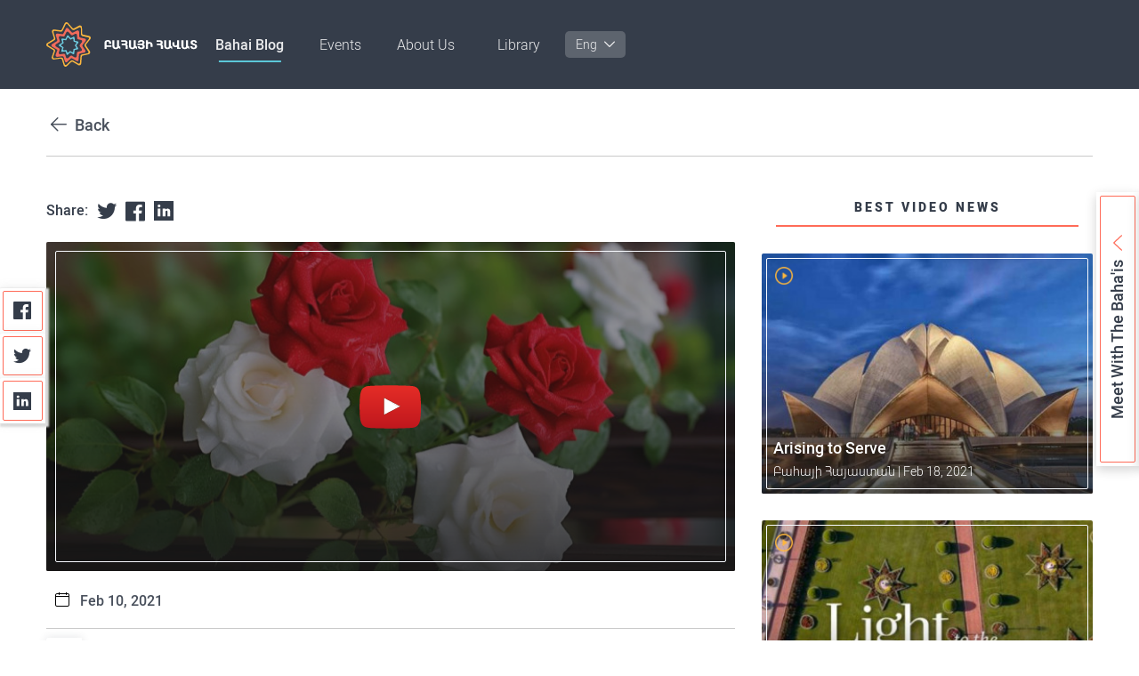

--- FILE ---
content_type: text/html; charset=UTF-8
request_url: https://bahai.am/en/post/the-faith-uniting-diversity
body_size: 5672
content:
<!DOCTYPE html>
<html lang="en">
<head>
    <meta charset="UTF-8">
    <meta name="HandheldFriendly" content="True"/>
    <meta name="mobile-web-app-capable" content="yes">
    <meta name="MobileOptimized" content="320"/>
    <meta name="viewport" content="width=device-width, initial-scale=1.0">

    <!-- Favicons -->
    <link rel="icon" href="https://bahai.am/assets/static/img/favicons/favicon.ico">
    <!-- Favicons -->
    <link rel="icon" type="image/png" href="https://bahai.am/assets/static/img/favicons/favicon-196x196.png" sizes="196x196">
    <link rel="icon" type="image/png" href="https://bahai.am/assets/static/img/favicons/favicon-160x160.png" sizes="160x160">
    <link rel="icon" type="image/png" href="https://bahai.am/assets/static/img/favicons/favicon-96x96.png" sizes="96x96">
    <link rel="icon" type="image/png" href="https://bahai.am/assets/static/img/favicons/favicon-96x96.png" sizes="16x16">
    <link rel="icon" type="image/png" href="https://bahai.am/assets/static/img/favicons/favicon-96x96.png" sizes="32x32">
    <meta name="msapplication-TileImage" content="https://bahai.am/assets/static/img/favicons/mstile-144x144.png">
    <meta name="msapplication-TileColor" content="#2b5797">

    <!-- apple web app title -->
    <meta name="application-name" content="Bahai Armenia">
    <meta name="apple-mobile-web-app-title" content="Bahai Armenia">
    <meta name="mobile-web-app-capable" content="Bahai Armenia">
    <link rel="apple-touch-icon" sizes="57x57" href="https://bahai.am/assets/static/img/favicons/apple-icon-57x57.png">
    <link rel="apple-touch-icon" sizes="114x114" href="https://bahai.am/assets/static/img/favicons/apple-icon-114x114.png">
    <link rel="apple-touch-icon" sizes="72x72" href="https://bahai.am/assets/static/img/favicons/apple-icon-72x72.png">
    <link rel="apple-touch-icon" sizes="144x144" href="https://bahai.am/assets/static/img/favicons/apple-icon-144x144.png">
    <link rel="apple-touch-icon" sizes="60x60" href="https://bahai.am/assets/static/img/favicons/apple-icon-60x60.png">
    <link rel="apple-touch-icon" sizes="120x120" href="https://bahai.am/assets/static/img/favicons/apple-icon-120x120.png">
    <link rel="apple-touch-icon" sizes="76x76" href="https://bahai.am/assets/static/img/favicons/apple-icon-76x76.png">
    <link rel="apple-touch-icon" sizes="152x152" href="https://bahai.am/assets/static/img/favicons/apple-icon-152x152.png">

    <meta name="csrf-token" content="1AGtXByDbqiblRKRPkshtWlrQBSBh2IQ3ePF24xw">

    <link rel="stylesheet" href="https://bahai.am/assets/static/css/initial.css">
    <title>Bahai.am - The Faith Uniting Diversity</title>
    <meta name="description" content="Hikoyat Manasyan, an ethnic Tajik, and her Armenian husband Eduard Manasyan are members of Armenia’s Bahá&#39;í community. Considered one of the youngest religi"/>
    <meta property="og:title" content="Bahai.am - The Faith Uniting Diversity">
    <meta property="og:description" content="Hikoyat Manasyan, an ethnic Tajik, and her Armenian husband Eduard Manasyan are members of Armenia’s Bahá&amp;#39;í community. Considered one of the youngest religi">
    <meta property="og:image" content="https://bahai.am/storage/media/post/g3jVWl5Eba3M6OVMJ5WHYlaZzXvbQfTMOIudlgW3_large_cover.jpg">
    <meta property="og:url" content="https://bahai.am/en/post/the-faith-uniting-diversity">
    <meta name="twitter:card" content="summary_large_image">
    <meta name="twitter:site" content="@bahai.am">
    <meta name="twitter:title" content="Bahai.am - The Faith Uniting Diversity">
    <meta name="twitter:description" content="Hikoyat Manasyan, an ethnic Tajik, and her Armenian husband Eduard Manasyan are members of Armenia’s Bahá&amp;#39;í community. Considered one of the youngest religi">
    <meta name="twitter:image" content="https://bahai.am/storage/media/post/g3jVWl5Eba3M6OVMJ5WHYlaZzXvbQfTMOIudlgW3_large_cover.jpg">
    <link rel="stylesheet" href="https://bahai.am/assets/static/css/blog.css">
    <link rel="stylesheet" href="https://bahai.am/assets/static/css/style.css">
    <!-- Google Tag Manager -->
    <script>(function(w,d,s,l,i){w[l]=w[l]||[];w[l].push({'gtm.start':
                new Date().getTime(),event:'gtm.js'});var f=d.getElementsByTagName(s)[0],
            j=d.createElement(s),dl=l!='dataLayer'?'&l='+l:'';j.async=true;j.src=
            'https://www.googletagmanager.com/gtm.js?id='+i+dl;f.parentNode.insertBefore(j,f);
        })(window,document,'script','dataLayer','GTM-P5S5GJJ');</script>
    <!-- End Google Tag Manager -->
</head>

<body class="">
<!-- Google Tag Manager (noscript) -->
<noscript><iframe src="https://www.googletagmanager.com/ns.html?id=GTM-P5S5GJJ"
                  height="0" width="0" style="display:none;visibility:hidden"></iframe></noscript>
<!-- End Google Tag Manager (noscript) -->
<header class="header">
    <div class="container">
        <div class="header__content">
            <div class="header__logo">
                <a href="https://bahai.am/en/home">
                    <img class="img" src="https://bahai.am/assets/static/img/icons/icon-logo.svg" alt="logo">
                </a>
            </div>
            <div data-drawer-wrapper="mobile-menu" class="header__block">
                <div class="header__search">
                                        <form class="header__search__form">
                        <input type="text" name="search" placeholder="Search" class="header__search__input" value=""/>
                        <button type="submit">
                            <span class="icon icon-search"></span>
                        </button>
                    </form>
                    <button type="button" class="header__search__btn">
                        <span class="icon icon-search-white"></span>
                    </button>
                </div>
                <!-- Todo fix toggle functional-->
                <div class="header__icon "
                     data-toggle="mobile-menu">
                    <span></span>
                </div>
                <div class="mobile-menu"
                     data-drawer data-drawer-name="mobile-menu" data-stop-overflow="true">
                                            <ul class="nav">
                                                                                                                                                                                <li class="nav__item active">
                                            <a href="/en/blog" class="nav__link">Bahai Blog</a>
                                        </li>
                                                                                                                                                                                                                                                    <li class="nav__item ">
                                            <a href="/en/events" class="nav__link">Events</a>
                                        </li>
                                                                                                                                                                    <li class="nav__item header__dropdown">
                                        <a href="javascript:" class="nav__link header__dropdown__toggle jsToggleMenu">
                                            <span>About Us</span>
                                            <span class="language-picker__icon"><i class="icon-arrow-bottom"></i></span>
                                        </a>
                                        <div class="header__dropdown__menu jsDropdownMenu">
                                            <div class="header__dropdown__box">
                                                                                                <a class="nav__link" href="/en/contact">Contact Us</a>
                                                                                                <a class="nav__link" href="https://bahai.am/en/category/our-principles">Our Principles</a>
                                                                                                <a class="nav__link" href="https://bahai.am/en/category/community-of-armenia">Community in Armenia</a>
                                                                                            </div>
                                        </div>
                                    </li>
                                                                                                                                <li class="nav__item header__dropdown">
                                        <a href="javascript:" class="nav__link header__dropdown__toggle jsToggleMenu">
                                            <span>Library</span>
                                            <span class="language-picker__icon"><i class="icon-arrow-bottom"></i></span>
                                        </a>
                                        <div class="header__dropdown__menu jsDropdownMenu">
                                            <div class="header__dropdown__box">
                                                                                                <a class="nav__link" href="https://bahai.am/library">Online Library</a>
                                                                                                <a class="nav__link" href="https://bahai.am/en/audio-library">Audio Library</a>
                                                                                            </div>
                                        </div>
                                    </li>
                                                                                    </ul>
                    
                    <div class="language-picker"
                         data-drawer-wrapper="language-picker">
                        <div class="language-picker__current"
                             data-toggle="language-picker" data-action="toggle">
                                                                                                    
                                            <span class="language__mobile">English</span>
                                            <span class="language__desktop">Eng</span>
                                        
                                                                                                 <span class="language-picker__icon"><i class="icon-arrow-bottom"></i></span>
                                                     </div>
                                                    <div class="language-picker__languages"
                                 data-drawer data-drawer-name="language-picker">
                                <ul class="nav">
                                                                            <li class="nav__item">
                                            <a rel="alternate" hreflang="hy"
                                               href="https://bahai.am/hy/post/%D5%A2%D5%A1%D5%A6%D5%B4%D5%A1%D5%A6%D5%A1%D5%B6%D5%B8%D6%82%D5%A9%D5%B5%D5%B8%D6%82%D5%B6%D5%A8-%D5%B4%D5%AB%D5%A1%D5%BE%D5%B8%D6%80%D5%B8%D5%B2-%D5%B0%D5%A1%D5%BE%D5%A1%D5%BF"
                                               class="nav__link">
                                                Հայերեն
                                            </a>
                                        </li>
                                                                    </ul>
                            </div>
                                            </div>
                </div>
            </div>
        </div>
    </div>
</header>

<div class="meet">

    <div class="meet-toggle">
        <div class="meet-toggle-inner">
            <span class="meet-toggle-title">Meet with the Baha&#039;is</span>
            <span class="icon icon-left-arrow-red"></span>
        </div>
    </div>

    <div class="banner-subscribe">
        <div class="banner-subscribe-wrap">
            <span class="icon icon-left-arrow-red"></span>
            <h4 class="banner-subscribe-title">
                Meet with the Baha&#039;is
            </h4>
            <p class="banner-subscribe-text">
                We invite you for coffee and conversation
            </p>
            <div class="banner-subscribe-form">
                <input data-toggle="pop-up" data-action="open" class="form__btn btn btn_default" type="submit"
                       value="Complete Application">
            </div>
        </div>
    </div>

</div>
<div class="pop-up meet-form" data-drawer-wrapper="pop-up">
    <div class="pop-up__wrapper" data-drawer data-drawer-name="pop-up" data-stop-overflow="true">
        <div class="pop-up__header">
            <div class="pop-up__title meet-form__title">
                Fill out the application to meet with Baha&#039;is
            </div>

            <div class="close__btn" data-toggle="pop-up" data-action="close">
                <span class="icon icon-close"></span>
            </div>
        </div>

        <div class="pop-up__content">
            <div class="">
                <div class="meet-form__subtitle">Please indicate the purpose of the meeting and other additional information</div>
                    <form class="form" data-form action="https://bahai.am/en/becomeBahai/store" disable-errors-details="yes" show-common-error="yes">
                        <div class="grid">
                            <div class="grid__item one-all tab__one-half form-left">
                                <div class="form__control" data-form-input>
                                    <input class="form__input" type="text" data-type="name" id="name">
                                    <label class="" for="name">Name Surname*</label>
                                    <p class="note-wrapper" data-note></p>
                                </div>

                                <div class="form__control" data-form-input>
                                    <input class="form__input" type="email" data-type="email" id="email">
                                    <label class="" for="email">E-mail*</label>
                                    <p class="note-wrapper" data-note></p>
                                </div>

                                <div class="form__control" data-form-input>
                                    <input class="form__input" type="text" data-type="phone" id="phone">
                                    <label class="" for="phone">Phone*</label>
                                    <p class="note-wrapper" data-note></p>
                                </div>

                            </div>
                            <div class="grid__item one-all tab__one-half form-right">
                                <div class="form__control" data-form-input>

                                    <textarea class="form__input" id="comment" data-type="text"></textarea>
                                    <label class="" for="comment">Comment*</label>

                                    <p class="note-wrapper" data-note></p>
                                </div>
                            </div>
                        </div>

                        <p class="form__note" data-form-note>All “*” fields are required</p>
                        <p class="errors" style="display:none"></p>


                        <div class="form__submit">
                            <input class="form__btn btn btn_default no-disable" type="submit"
                                   value="Confirm">
                        </div>


                    </form>
                </div>
            </div>
        </div>
</div>

    <div class="follow follow--fixed">
        <div class="follow__media">
            <div class="follow__media__item">
                    <a href="https://www.facebook.com/sharer/sharer.php?u=https://bahai.am/en/post/the-faith-uniting-diversity" aria-label="Facebook" target="_blank" class="follow__media__item-wrapper"><span
                            class="icon icon-facebook"></span></a>
            </div>
            <div class="follow__media__item">
                    <a href="https://twitter.com/intent/tweet?text=The Faith Uniting Diversity&url=https://bahai.am/en/post/the-faith-uniting-diversity" aria-label="Twitter" target="_blank" class="follow__media__item-wrapper"><span
                            class="icon icon-twitter"></span></a>
            </div>
             <div class="follow__media__item">
                    <a href="https://www.linkedin.com/shareArticle?mini=true&url=https://bahai.am/en/post/the-faith-uniting-diversity" aria-label="Linkedin" target="_blank" class="follow__media__item-wrapper"><span
                        class="icon icon-linkedin"></span></a>
                </div>
        </div>
    </div>

    <div class="theme-page blog__single blog__single_video">
        <div class="container">
            <div class="blog__btn-back">
                <a href="" class="btn btn_back">
                    <span class="icon icon-next icon_arrow-left-dark"></span>
                    <span>Back</span>
                </a>
            </div>
            <div class="grid home-container  blog-container">
                <div class="grid__item one-all desk__two-third">
                    <div class="home-post grid">
                        <div class="home-post__single grid__item one-all">

                            <div class="follow follow--icons blog-follow">
                                <div class="follow__media">
                                    <div class="follow__title">Share:</div>
                                    <div class="follow__media__item">
                                        <a href="https://twitter.com/intent/tweet?text=The Faith Uniting Diversity&url=https://bahai.am/en/post/the-faith-uniting-diversity"
                                           target="_blank" class="follow__media__item-wrapper"><span class="icon icon-twitter"></span></a>
                                    </div>
                                    <div class="follow__media__item">
                                        <a href="https://www.facebook.com/sharer/sharer.php?u=https://bahai.am/en/post/the-faith-uniting-diversity"
                                           target="_blank" class="follow__media__item-wrapper"><span class="icon icon-facebook"></span></a>
                                    </div>
                                    <div class="follow__media__item">
                                        <a href="https://www.linkedin.com/shareArticle?mini=true&url=https://bahai.am/en/post/the-faith-uniting-diversity"
                                           target="_blank" class="follow__media__item-wrapper"><span class="icon icon-linkedin"></span></a>
                                    </div>
                                </div>
                            </div>

                                                            <div class="video">
                                    <div class="post-item video__item" data-video-wrapper
                                         data-youtube="true">

                                        <div class="video__overly">
                                            <div class="post-item__img">
                                                <img src="https://bahai.am/storage/media/post/g3jVWl5Eba3M6OVMJ5WHYlaZzXvbQfTMOIudlgW3_large_cover.jpg" alt="The Faith Uniting Diversity">
                                            </div>
                                            <div class="post-item__wrapper"></div>
                                        </div>
                                        <div class="video__wrapper" data-video
                                             data-url="https://www.youtube.com/watch?v=NyHzFVMhEWw"
                                        >
                                        </div>
                                    </div>

                                </div>
                            
                            
                            <div class="blog__single__content">
                                <div class="blog__single__info">
                                                                        <div class="blog__single__date">
                                        <span class="icon icon-calendar icon_calendar"></span>
                                        <span class="post-date">Feb 10, 2021</span>
                                    </div>
                                </div>

                                <div class="blog__single__content">
                                    <div class="blog__single__content__header">
                                                                                                                                                                    <div class="blog__single__icon">
                                            <img src="https://bahai.am/storage/media/category/EC50HqpCn8yuPE6DL8F0BSjw3TgXB8cGvgWJJhre_featured.png"
                                                 alt="Video News">
                                        </div>
                                        <h1 class="blog__single__title">
                                            The Faith Uniting Diversity
                                        </h1>
                                    </div>

                                    <div class="blog__single__text">
                                        <p>Hikoyat Manasyan, an ethnic Tajik, and her Armenian husband Eduard Manasyan are members of Armenia&rsquo;s Bah&aacute;&#39;&iacute; community. Considered one of the youngest religions in the world, the faith traces its origins in the early 1800s and is named after its founder Bah&aacute;&#39;u&#39;ll&aacute;h which means, &ldquo;Glory of God&rdquo; . The faith places the spiritual unity of God, religion, and all mankind as its core principles. As community engagement is one of the faith&rsquo;s core values, Hikoyat and Eduard spend their time outside work with the young people on educational activities and projects.
                                        </p>
                                    </div>


                                    <div class="blog__single__author">
                                        <div class="blog-author">
                                            <div class="blog-author__image">
                                                <img
                                                    src=" /storage/user-profile/5W0UUgBCDQIvBP2PjiunsdxAWXZnXwF8pkY7fkyF.png "
                                                    alt="author">
                                            </div>

                                            <div class="blog-author__text">
                                                <a href="https://bahai.am/en/author/bahai-armenia/bio" class="blog-author__title">
                                                    <!-- Author -->
                                                    Նյութի հեղինակ
                                                    <span class="icon icon-next"></span>
                                                </a>
                                                <div class="blog-author__name">
                                                    <!-- Բահայի Հայաստան -->
                                                    Բահայի Հայաստան թիմ
                                                </div>
                                            </div>
                                        </div>
                                    </div>

                                </div>
                            </div>
                        </div>
                        
                        <div class="follow follow--mobile blog-follow">
                            <div class="follow__media">
                                <div class="follow__title">Share:</div>
                                <div class="follow__media__item">
                                    <a href="https://twitter.com/intent/tweet?text=The Faith Uniting Diversity&url=https://bahai.am/en/post/the-faith-uniting-diversity"
                                       target="_blank" class="follow__media__item-wrapper"><span class="icon icon-twitter"></span></a>
                                </div>
                                <div class="follow__media__item">
                                    <a href="https://www.facebook.com/sharer/sharer.php?u=https://bahai.am/en/post/the-faith-uniting-diversity"
                                       target="_blank" class="follow__media__item-wrapper"><span class="icon icon-facebook"></span></a>
                                </div>
                                <div class="follow__media__item">
                                    <a href="https://www.linkedin.com/shareArticle?mini=true&url=https://bahai.am/en/post/the-faith-uniting-diversity"
                                       target="_blank" class="follow__media__item-wrapper"><span class="icon icon-linkedin"></span></a>
                                </div>
                            </div>
                        </div>

                    </div>
                </div>

                <div class="grid__item one-all desk__one-third">
                    <div class="home-info grid">
                        <div class="grid__item one-all">
                            <!--
                            <div class="subscribe _event">
                                <div class="subscribe__wrapper">
                                    <div class="subscribe__content">
                                        <div class="subscribe__title">Meet with the Baha&#039;is</div>
                                        <div
                                            class="subscribe__subtitle">We invite you for coffee and conversation</div>
                                        <div class="subscribe__form">
                                            <input data-toggle="pop-up" data-action="open"
                                                   class="form__btn btn btn_default"
                                                   type="submit" value="Complete Application">
                                        </div>
                                    </div>
                                </div>
                            </div>
                            -->
                                                            <div class="home-events">
                                    <div class="home-events__title">Best Video News</div>
                                    <div class="home-events__title-underline"></div>
                                    <div class="grid single-blog-posts">
                                                                                    <div
                                                class="grid__item one-all tab__one-half desk__one-all single-blog-post">
                                                <div class="post-item">
                                                    <a href="https://bahai.am/en/post/arising-to-serve">
                                                        <div class="post-item__img">
                                                            <img
                                                                src="https://bahai.am/storage/media/post/xJQsVsuUOSnwqZZa8bdQJz2Celqpv5QwdektDO4G_small_cover.jpg"
                                                                alt="post">
                                                        </div>
                                                        <div class="post-item__wrapper">
                                                            <div class="post-item__icon">
                                                                <img
                                                                    src="https://bahai.am/storage/media/category/EC50HqpCn8yuPE6DL8F0BSjw3TgXB8cGvgWJJhre_featured.png"
                                                                    alt="news">
                                                            </div>
                                                            <div class="post-item__text">
                                                                <div class="post-item__title">
                                                                    Arising to Serve
                                                                </div>

                                                                <div class="post-item__date">
                                                                                                                                        <span
                                                                        class="post-author">Բահայի Հայաստան <span> | </span></span>
                                                                    <span
                                                                        class="post-date">Feb 18, 2021</span>
                                                                </div>
                                                            </div>
                                                        </div>
                                                    </a>
                                                </div>
                                            </div>
                                                                                    <div
                                                class="grid__item one-all tab__one-half desk__one-all single-blog-post">
                                                <div class="post-item">
                                                    <a href="https://bahai.am/en/post/light-to-the-world-copyright-bahai-world-center">
                                                        <div class="post-item__img">
                                                            <img
                                                                src="https://bahai.am/storage/media/post/QhdNkDUatG8L2ryQ499ntzZXhquI8rX3Xl9rcW66_small_cover.jpg"
                                                                alt="post">
                                                        </div>
                                                        <div class="post-item__wrapper">
                                                            <div class="post-item__icon">
                                                                <img
                                                                    src="https://bahai.am/storage/media/category/EC50HqpCn8yuPE6DL8F0BSjw3TgXB8cGvgWJJhre_featured.png"
                                                                    alt="news">
                                                            </div>
                                                            <div class="post-item__text">
                                                                <div class="post-item__title">
                                                                    Light to the World
                                                                </div>

                                                                <div class="post-item__date">
                                                                                                                                        <span
                                                                        class="post-author">Բահայի Հայաստան <span> | </span></span>
                                                                    <span
                                                                        class="post-date">Feb 01, 2021</span>
                                                                </div>
                                                            </div>
                                                        </div>
                                                    </a>
                                                </div>
                                            </div>
                                                                                    <div
                                                class="grid__item one-all tab__one-half desk__one-all single-blog-post">
                                                <div class="post-item">
                                                    <a href="https://bahai.am/en/post/the-bab-and-bahaullah-the-twin-manifestations">
                                                        <div class="post-item__img">
                                                            <img
                                                                src="https://bahai.am/storage/media/post/mnaZuZv6WftOHngD9c7Tz57m3AwdtB8eSEcyl0pn_small_cover.png"
                                                                alt="post">
                                                        </div>
                                                        <div class="post-item__wrapper">
                                                            <div class="post-item__icon">
                                                                <img
                                                                    src="https://bahai.am/storage/media/category/EC50HqpCn8yuPE6DL8F0BSjw3TgXB8cGvgWJJhre_featured.png"
                                                                    alt="news">
                                                            </div>
                                                            <div class="post-item__text">
                                                                <div class="post-item__title">
                                                                    The Bab and Baha&#039;u&#039;llah - The Twin Manifestations
                                                                </div>

                                                                <div class="post-item__date">
                                                                                                                                        <span
                                                                        class="post-author">Բահայի Հայաստան <span> | </span></span>
                                                                    <span
                                                                        class="post-date">Jun 30, 2018</span>
                                                                </div>
                                                            </div>
                                                        </div>
                                                    </a>
                                                </div>
                                            </div>
                                                                            </div>
                                </div>
                                                    </div>
                    </div>
                </div>
            </div>
        </div>
    </div>

<footer>
    <div class="theme-footer">

        <div class="theme-footer__overly-image"></div>

        <div class="container">
            <div class="theme-footer__content">

                <div class="footer-logo__wrapper">
                    <a href="/">
                        <img class="footer-logo__img" src="https://bahai.am/assets/static/img/icons/icon-logo.svg"
                             alt="logo">
                    </a>
                </div>

                <div class="footer-nav__wrapper">
                                                                                                                                <ul class="footer-nav">
                                                                                                                <li class="footer-nav__item"><a href="/en"
                                                                        class="footer-nav__link">Home</a>
                                        </li>
                                                                                                                                                                                                                                    <li class="footer-nav__item"><a
                                                href="https://bahai.am/en/category/community-of-armenia"
                                                class="footer-nav__link">Community of Armenia</a></li>
                                                                                                                                                                                                                                    <li class="footer-nav__item"><a href="/en/events"
                                                                        class="footer-nav__link">Events</a>
                                        </li>
                                                                                                        </ul>
                                                                                                                                            <ul class="footer-nav">
                                                                                                                <li class="footer-nav__item"><a href="/en/blog"
                                                                        class="footer-nav__link">Bahai Blog</a>
                                        </li>
                                                                                                                                                                                                                                    <li class="footer-nav__item"><a href="https://bahai.am/library"
                                                                        class="footer-nav__link">Bahai Library</a>
                                        </li>
                                                                                                                                                                                                                                    <li class="footer-nav__item"><a href="/en/user-agreement"
                                                                        class="footer-nav__link">User Agreement</a>
                                        </li>
                                                                                                        </ul>
                                                                                                                        <div class="footer-nav footer-nav__contacts">
                        <div class="follow__media">
                            <div class="follow__media__item">
                                <div class="follow__media__item-wrapper">
                                    <a href="https://www.facebook.com/Bah%C3%A1%C3%AD-Blogam-106589534374404" aria-label="Facebook"
                                       target="_blank"><span
                                            class="icon icon-facebook"></span></a>
                                </div>
                            </div>
                            <div class="follow__media__item">
                                <div class="follow__media__item-wrapper">
                                    <a href="https://www.instagram.com/bahai.am/"
                                       aria-label="Instagram" target="_blank"><span
                                            class="icon icon-instagram"></span></a>
                                </div>
                            </div>
                            <div class="follow__media__item">
                                <div class="follow__media__item-wrapper">
                                    <a href="https://www.youtube.com/channel/UC_otOCaUy0TTZhcrBZIx3nw" aria-label="Youtube"
                                       target="_blank"><span class="icon icon-youtube"></span></a>
                                </div>
                            </div>
                            <div class="follow__media__item">
                                <div class="follow__media__item-wrapper">
                                    <a href="https://anchor.fm/bahaiam" aria-label="Anchor"
                                       target="_blank"><span class="icon icon-anchor"></span></a>
                                </div>
                            </div>
                        </div>
                                                    <ul class="footer-nav ">
                                <li class="footer-nav__item">
                                    <a href="mailto: armeniabahai@gmail.com">
                                        <span class="icon icon-mail icon_at-light"></span>
                                        <span class="footer-nav__link">armeniabahai@gmail.com</span>
                                    </a>
                                </li>
                            </ul>
                                            </div>


                </div>

                <div class="footer-copyright">
                    <p class="footer-copyright__text">© 2026 All rights reserved</p>
                </div>
            </div>
        </div>

    </div>
</footer>

<script src="https://bahai.am/assets/static/libs/js/jquery.min.js" defer></script>
<script src="https://bahai.am/assets/static/js/main.js" defer></script>
<script src="https://bahai.am/assets/static/libs/js/slick.min.js" defer></script>
    <script src="https://bahai.am/js/post.js" defer></script>

</body>

</html>







--- FILE ---
content_type: text/css
request_url: https://bahai.am/assets/static/css/blog.css
body_size: 15066
content:
html,body,div,span,applet,object,iframe,h1,h2,h3,h4,h5,h6,p,blockquote,pre,a,abbr,acronym,address,big,cite,code,del,dfn,em,img,ins,kbd,q,s,samp,small,strike,strong,sub,sup,tt,var,b,u,i,center,dl,dt,dd,ol,ul,li,fieldset,form,label,legend,table,caption,tbody,tfoot,thead,tr,th,td,article,aside,canvas,details,embed,figure,figcaption,footer,header,hgroup,menu,nav,output,ruby,section,summary,time,mark,audio,video{margin:0;padding:0;border:0;font-size:100%;font:inherit;vertical-align:baseline}article,aside,details,figcaption,figure,footer,header,hgroup,menu,nav,section{display:block}body{line-height:1}ol,ul{list-style:none}blockquote,q{quotes:none}blockquote:before,blockquote:after,q:before,q:after{content:'';content:none}table{border-collapse:collapse;border-spacing:0}b,strong{font-weight:bold}dfn,cite,em,i{font-style:italic}*{margin:0;padding:0}html,body{height:100%}input::-webkit-outer-spin-button,input::-webkit-inner-spin-button{-webkit-appearance:none;margin:0}@font-face{font-family:"Mardoto";src:url("../fonts/mardoto/ttf/Mardoto-Thin.ttf") format("ttf"),url("../fonts/mardoto/woff/Mardoto-Thin.woff2") format("woff2");font-weight:100;font-style:normal}@font-face{font-family:"Mardoto";src:url("../fonts/mardoto/ttf/Mardoto-ThinItalic.ttf") format("ttf"),url("../fonts/mardoto/woff/Mardoto-ThinItalic.woff2") format("woff2");font-weight:100;font-style:italic}@font-face{font-family:"Mardoto";src:url("../fonts/mardoto/ttf/Mardoto-Light.ttf") format("ttf"),url("../fonts/mardoto/woff/Mardoto-Light.woff2") format("woff2");font-weight:300;font-style:normal}@font-face{font-family:"Mardoto";src:url("../fonts/mardoto/ttf/Mardoto-LightItalic.ttf") format("ttf"),url("../fonts/mardoto/woff/Mardoto-LightItalic.woff2") format("woff2");font-weight:300;font-style:italic}@font-face{font-family:"Mardoto";src:url("../fonts/mardoto/ttf/Mardoto-Regular.ttf") format("ttf"),url("../fonts/mardoto/woff/Mardoto-Regular.woff2") format("woff2");font-weight:400;font-style:normal}@font-face{font-family:"Mardoto";src:url("../fonts/mardoto/ttf/Mardoto-Italic.ttf") format("ttf"),url("../fonts/mardoto/woff/Mardoto-Italic.woff2") format("woff2");font-weight:400;font-style:italic}@font-face{font-family:"Mardoto";src:url("../fonts/mardoto/ttf/Mardoto-Medium.ttf") format("ttf"),url("../fonts/mardoto/woff/Mardoto-Medium.woff2") format("woff2");font-weight:normal;font-style:normal}@font-face{font-family:"Mardoto";src:url("../fonts/mardoto/ttf/Mardoto-MediumItalic.ttf") format("ttf"),url("../fonts/mardoto/woff/Mardoto-MediumItalic.woff2") format("woff2");font-weight:normal;font-style:italic}@font-face{font-family:"Mardoto";src:url("../fonts/mardoto/ttf/Mardoto-Bold.ttf") format("ttf"),url("../fonts/mardoto/woff/Mardoto-Bold.woff2") format("woff2");font-weight:700;font-style:normal}@font-face{font-family:"Mardoto";src:url("../fonts/mardoto/ttf/Mardoto-BoldItalic.ttf") format("ttf"),url("../fonts/mardoto/woff/Mardoto-BoldItalic.woff2") format("woff2");font-weight:700;font-style:italic}@font-face{font-family:"Mardoto";src:url("../fonts/mardoto/ttf/Mardoto-Black.ttf") format("ttf"),url("../fonts/mardoto/woff/Mardoto-Black.woff2") format("woff2");font-weight:900;font-style:normal}@font-face{font-family:"Mardoto";src:url("../fonts/mardoto/ttf/Mardoto-Blacktalic.ttf") format("ttf"),url("../fonts/mardoto/woff/Mardoto-BlackItalic.woff2") format("woff2");font-weight:900;font-style:italic}.d-inline{display:inline-block}.m-5{margin:5px}.m-10{margin:10px}.m-t-0{margin-top:0}.m-t-5{margin-top:5px}.m-t-10{margin-top:10px}.m-t-15{margin-top:15px}.m-t-20{margin-top:20px}.m-b-0{margin-bottom:0}.m-b-5{margin-bottom:5px}.m-b-10{margin-bottom:10px}.m-b-15{margin-bottom:15px}.m-b-20{margin-bottom:20px}.m-r-6{margin-right:6px}.m-r-7{margin-right:7px}.m-x-a{margin:0 auto}.p-0{padding:0}.p-5{padding:5px}.p-10{padding:10px}.float-right{float:right}.color_white{color:#fff}.color_red{color:#fc2b11}*{box-sizing:border-box;outline:none}*:focus{outline:none}.playButton:focus{outline:none !important}.soundcloud-iframe .playButton:focus{outline:none !important}html,body{height:100%;color:#000;font-size:16px;line-height:1.2;-webkit-text-size-adjust:100%;-ms-text-size-adjust:100%;font-family:"Mardoto",sans-serif}html.no-overflow,body.no-overflow{overflow:hidden}input{font-family:"Mardoto",sans-serif;box-shadow:unset;outline:0;-webkit-appearance:none}input::-ms-clear{display:none}a{word-break:break-word}textarea{box-shadow:unset;outline:0;-webkit-appearance:none}blockquote{position:relative;padding:10px 35px;font-family:"Mardoto",sans-serif;font-size:14px;font-weight:300;line-height:18px;color:#353d4a;word-break:break-word}@media (min-width: 768px){blockquote{font-size:18px;line-height:30px;padding:20px 50px}}blockquote:before,blockquote:after{content:"";position:absolute;background:url(../img/icons/icon-quote.svg) center/contain no-repeat;width:41px;height:25px}@media (min-width: 768px){blockquote:before,blockquote:after{width:51px;height:35px}}blockquote:before{top:0;left:-10px}blockquote:after{right:0;bottom:0;-webkit-transform:rotate(180deg);transform:rotate(180deg)}img{display:block;max-width:100%;height:auto;border:0}input[type="submit"],input[type="button"]{-webkit-appearance:none}._hide{display:none}.container{width:100%;margin:0 auto;padding:0 12px}.container-fluid{width:100%;margin:0 auto}.no-mobile{display:none}.d-none{display:none}.display{display:block}.col-50{width:100%}.w-100{width:100%}.theme-page{padding-top:70px;padding-bottom:60px;min-height:calc(100vh - 392px)}@media (min-width: 768px){.container{max-width:768px}.no-mobile{display:block}.no-tablet{display:none}.col-50{width:50%}}@media (min-width: 1024px){.container{max-width:1200px}.no-mobile{display:block}.no-tablet{display:block}.no-desktop{display:none}.container-wrap{transform:translate3d(0, 0, 0);-webkit-transform:translate3d(0, 0, 0)}.theme-page{padding-top:inherit}}.header .mobile-menu.open{right:0}.title-underlined{display:block;font-size:25px;font-weight:300;color:#353d4a;position:relative;text-align:center}@media (min-width: 768px){.title-underlined{font-size:46px}}.title-underlined:after{content:"";width:150px;height:2px;position:absolute;bottom:-10px;left:0;right:0;margin:0 auto}.title-underlined-red:after{background-color:#ff6b58}.title-underlined-yellow:after{background-color:#ffb83d}.privacy-page{position:relative}@media (min-width: 768px){.privacy-page:before{content:"";background:url(../img/banners/custom-symbol-img.svg) center/contain no-repeat;width:352px;height:708px;position:absolute;right:0;top:50%;-webkit-transform:translateY(-50%);transform:translateY(-50%)}}@media (min-width: 1024px){.home-page .blog-post,.home-page .event-page{margin:0 auto;width:calc(100% - 150px)}}.flex-bl{display:-webkit-box;display:-moz-flex;display:-ms-flex;display:flex;-webkit-box-pack:flex-start;-moz-justify-content:flex-start;-ms-justify-content:flex-start;justify-content:flex-start;-webkit-box-align:flex-start;-moz-align-items:flex-start;-ms-align-items:flex-start;align-items:flex-start;flex-wrap:wrap}.flex-nowrap{flex-wrap:nowrap}.flex-justify-start{-webkit-box-pack:flex-start;-moz-justify-content:flex-start;-ms-justify-content:flex-start;justify-content:flex-start}.flex-justify-end{-webkit-box-pack:flex-end;-moz-justify-content:flex-end;-ms-justify-content:flex-end;justify-content:flex-end}.flex-justify-btw{-webkit-box-pack:space-between;-moz-justify-content:space-between;-ms-justify-content:space-between;justify-content:space-between}.flex-align-start{-webkit-box-align:flex-start;-moz-align-items:flex-start;-ms-align-items:flex-start;align-items:flex-start}.flex-align-end{-webkit-box-align:flex-end;-moz-align-items:flex-end;-ms-align-items:flex-end;align-items:flex-end}.flex-align-center{-webkit-box-align:center;-moz-align-items:center;-ms-align-items:center;align-items:center}a{-webkit-transition:all 300ms 0ms ease-in-out;transition:all 300ms 0ms ease-in-out;display:inline;cursor:pointer;text-decoration:none}h1,h2,h3,h4,h5,h6{margin:0}h1 a,h2 a,h3 a{padding:0}p{margin:0;width:auto;font-size:16px;color:#000;height:auto;letter-spacing:normal;font-weight:normal}p a{padding:0;display:inline}table,form,input,select,textarea,iframe,object{margin:0;padding:0;width:100%;height:auto;font-size:16px}.text-center{text-align:center}.mobile-text-center{text-align:center}.text-right{text-align:right}.text-left{text-align:left}.title{font-family:"Mardoto",sans-serif}.title-big{font-size:36px;font-weight:bold;margin:0}.title-small{font-size:14px;font-weight:bold;margin:0}.title-underline{color:#6666d2;font-size:16px;font-weight:bold;margin:0;text-decoration:underline}h1,.title-h1{font-size:24px;font-family:"Mardoto",sans-serif;font-weight:bold;margin:0}h2,.title-h2{font-size:18px;font-family:"Mardoto",sans-serif;font-weight:bold;margin:0}h3,.title-h3{font-size:16px;font-family:"Mardoto",sans-serif;font-weight:bold;text-transform:uppercase;margin:0;letter-spacing:1.14px;word-break:break-word}h4,.title-h4{font-size:16px;font-family:"Mardoto",sans-serif;font-weight:bold;margin:0}h5,.title-h5{font-size:20px;font-family:"Mardoto",sans-serif;font-weight:bold;margin:0}h6,.title-h6{font-size:18px;font-family:"Mardoto",sans-serif;font-weight:500;margin:0}.text-white{color:#fff}@media (min-width: 768px){.mobile-text-center{text-align:left}.title-big{font-size:66px}h1,.title-h1{font-size:26px}h2,.title-h2{font-size:26px}h3,.title-h3{font-size:22px}h4,.title-h4{font-size:18px}}@media (min-width: 1024px){h1,.title-h1{font-size:32px}h2,.title-h2{font-size:32px}h3,.title-h3{font-size:24px}}.icon{display:-webkit-inline-box;display:inline-flex;vertical-align:middle}.icon_smallest{font-size:15px}.icon_small{font-size:18px}.icon_middle{font-size:24px}.icon_large{font-size:30px}@font-face{font-family:'icomoon';src:url("../fonts/icomoon/icomoon.eot?gkv38r");src:url("../fonts/icomoon/icomoon.eot?gkv38r#iefix") format("embedded-opentype"),url("../fonts/icomoon/icomoon.ttf?gkv38r") format("truetype"),url("../fonts/icomoon/icomoon.woff?gkv38r") format("woff"),url("../fonts/icomoon/icomoon.svg?gkv38r#icomoon") format("svg");font-weight:normal;font-style:normal;font-display:block}[class^="icon-"],[class*=" icon-"]{font-family:'icomoon' !important;speak:never;font-style:normal;font-weight:normal;font-variant:normal;text-transform:none;line-height:1;-webkit-font-smoothing:antialiased;-moz-osx-font-smoothing:grayscale}.icon-edit:before{content:"\e90b"}.icon-play:before{content:"\e915"}.icon-layers:before{content:"\e906"}.icon-calendar:before{content:"\e907"}.icon-link:before{content:"\e904"}.icon-arrow-left:before{content:"\e908"}.icon-arrow-bottom:before{content:"\e917"}.icon-arrow-top:before{content:"\e918"}.icon-arrow-right:before{content:"\e914"}.icon-prev:before{content:"\e916"}.icon-next:before{content:"\e90d"}.icon-phone:before{content:"\e90e"}.icon-send:before{content:"\e911"}.icon-close:before{content:"\e912"}.icon-youtube:before{content:"\e900"}.icon-instagram:before{content:"\e901"}.icon-facebook:before{content:"\e902"}.icon-twitter:before{content:"\e903"}.icon-menu:before{content:"\e905"}.icon-news:before{content:"\e909"}.icon-list:before{content:"\e90a"}.icon-image:before{content:"\e90c"}.icon-location:before{content:"\e90f"}.icon-mail:before{content:"\e910"}.icon-time:before{content:"\e913"}.icon-anchor:before{content:'';width:20px;height:20px;background:url("../img/icons/anchor-icon.png") no-repeat;background-size:contain}.icon-anchor-black:before{content:'';width:20px;height:20px;background:url("../img/icons/anchor-icon-black.png") no-repeat;background-size:contain}.icon-left-arrow-red:before{content:'';width:14px;height:14px;background:url("../img/icons/icon-left-arrow-red.svg") no-repeat;background-size:contain}.icon-podcasts:before{content:'';width:24px;height:24px;background:url("../img/icons/podcasts-icon.svg") no-repeat;background-size:contain}.icon-spotify:before{content:'';width:24px;height:24px;background:url("../img/icons/spotify-icon.svg") no-repeat;background-size:contain}.icon-overcast:before{content:'';width:24px;height:24px;background:url("../img/icons/overcast-icon.svg") no-repeat;background-size:contain}.icon-podcasts-black:before{content:'';width:24px;height:24px;background:url("../img/icons/podcasts-icon-black.svg") no-repeat;background-size:contain}.icon-spotify-black:before{content:'';width:24px;height:24px;background:url("../img/icons/spotify-icon-black.svg") no-repeat;background-size:contain}.icon-overcast-black:before{content:'';width:24px;height:24px;background:url("../img/icons/overcast-icon-black.svg") no-repeat;background-size:contain}.icon-slider-prev:before{content:'';width:14px;height:14px;background:url(../img/icons/icon-arrow-right-red.svg) center/contain no-repeat;-webkit-transform:rotate(180deg);transform:rotate(180deg)}@media (min-width: 768px){.icon-slider-prev:before{width:16px;height:16px}}@media (min-width: 1024px){.icon-slider-prev:before{width:20px;height:20px}}.icon-slider-next:before{content:'';width:14px;height:14px;background:url(../img/icons/icon-arrow-right-red.svg) center/contain no-repeat}@media (min-width: 768px){.icon-slider-next:before{width:16px;height:16px}}@media (min-width: 1024px){.icon-slider-next:before{width:20px;height:20px}}.icon-play-filled:before{content:'';width:20px;height:20px;background:url(../img/icons/play-icon-filled.svg) center/contain no-repeat}.icon-search:before{content:'';width:20px;height:20px;background:url(../img/icons/icon-search.svg) center/contain no-repeat}.icon-search-white:before{content:'';width:20px;height:20px;background:url(../img/icons/icon-search-white.svg) center/contain no-repeat}.icon-linkedin:before{content:'';width:22px;height:22px;background:url(../img/icons/icon-linkedin.svg) center/contain no-repeat}.btn{height:50px;min-width:100%;text-align:center;font-size:16px;text-transform:capitalize;border:1px solid #ff6b58;border-width:1.5px;border-radius:5px;display:-webkit-box;display:-moz-flex;display:-ms-flex;display:flex;-webkit-box-pack:center;-moz-justify-content:center;-ms-justify-content:center;justify-content:center;-webkit-box-align:center;-moz-align-items:center;-ms-align-items:center;align-items:center;cursor:pointer}.btn:disabled{cursor:not-allowed}.btn_secondary{position:relative;color:#ff6b58;background:#fff}.btn_secondary:hover{border-color:#f06453;color:#f06453;background:#fdefee}.btn_secondary:active{background:#FDEEEC !important;border-color:#e14936}.btn_secondary:focus{background:#fff;border-width:2px;border-color:#e14936}.btn_secondary:disabled{border-color:#ffd3cd;color:#d7d8db}.btn_secondary:before{content:'';position:absolute}.btn_default{font-weight:500;font-size:16px;text-transform:uppercase;background:#ff6b58;color:#FFFFFF;border:none}.btn_default:hover{background:#f06453}.btn_default:active{background:#e75745}.btn_default:focus{border:2px solid #e14936}.btn_default:disabled:not(.no-disable){background:#ffd3cd;color:#d7d8db}.btn_more,.btn_load_more{border:none;font-weight:500;font-size:16px;text-transform:capitalize;color:#353d4a;opacity:0.9}.btn_load_more .icon{-webkit-transform:rotateZ(90deg);transform:rotateZ(90deg)}.btn_back{border:none;font-weight:500;font-size:16px;text-transform:capitalize;color:#353d4a;opacity:0.9;min-width:0;max-width:-webkit-fit-content;max-width:-moz-fit-content;max-width:fit-content;text-align:inherit;-webkit-box-pack:flex-start;-moz-justify-content:flex-start;-ms-justify-content:flex-start;justify-content:flex-start}.btn_back .icon{-webkit-transform:rotateZ(180deg);transform:rotateZ(180deg);margin-right:9px}@media (min-width: 768px){.btn_back{font-size:18px}}.btn .icon{margin-left:5px}.btn-link{display:inline-block;text-transform:uppercase;background-color:#ff6b58;font-size:18px;font-weight:400;color:#fff;max-width:300px;width:100%;border-radius:5px;padding:12px 5px;margin:25px auto;-webkit-transition:0.4s ease-in-out;transition:0.4s ease-in-out}@media (min-width: 768px){.btn-link{font-size:22px;margin-top:80px;margin-bottom:80px}}.btn-link:hover{background-color:#ff5d49}.btn-fill-blue{font-size:14px;padding:14px 5px;max-width:300px;width:100%;display:block;background-color:#6ECCE0;color:#fff;border:none;border-radius:5px;-webkit-border-radius:5px;-moz-border-radius:5px;box-shadow:none;cursor:pointer;text-align:center;-webkit-transition:0.4s ease-in-out;transition:0.4s ease-in-out}@media (min-width: 768px){.btn-fill-blue{font-size:18px}}.btn-fill-blue:hover{background-color:#29a5bf}.grid{display:-webkit-box;display:-moz-flex;display:-ms-flex;display:flex;flex-wrap:wrap;-webkit-box-pack:space-between;-moz-justify-content:space-between;-ms-justify-content:space-between;justify-content:space-between}.grid__item.one-all{-ms-flex-basis:100%;flex-basis:100%}.grid__item.one-half{-ms-flex-basis:50%;flex-basis:50%}@media (min-width: 768px){.grid__item.tab__one-all{-ms-flex-basis:100%;flex-basis:100%}.grid__item.tab__one-half{-ms-flex-basis:50%;flex-basis:50%}}@media screen and (min-width: 768px) and (-ms-high-contrast: active), (min-width: 768px) and (-ms-high-contrast: none){.grid__item.tab__one-half{-ms-flex-basis:47%;flex-basis:47%}}@media (min-width: 768px){.grid__item.tab__one-quarter{-ms-flex-basis:25%;flex-basis:25%}}@media screen and (min-width: 768px) and (-ms-high-contrast: active), (min-width: 768px) and (-ms-high-contrast: none){.grid__item.tab__one-quarter{-ms-flex-basis:22%;flex-basis:22%}}@media (min-width: 1024px){.grid__item.desk__one-all{-ms-flex-basis:100%;flex-basis:100%}.grid__item.desk__one-third{-ms-flex-basis:33.33333%;flex-basis:33.33333%}}@media screen and (min-width: 1024px) and (-ms-high-contrast: active), (min-width: 1024px) and (-ms-high-contrast: none){.grid__item.desk__one-third{-ms-flex-basis:31%;flex-basis:31%}}@media (min-width: 1024px){.grid__item.desk__two-third{-ms-flex-basis:66.66667%;flex-basis:66.66667%}}@media (min-width: 320px){.row{display:-webkit-box;display:flex;flex-wrap:wrap;margin:0 -12px}.row .col-xs-1{position:relative;width:100%;min-height:1px;padding:0 12px;-webkit-box-flex:0;flex:0 0 calc((100% / 12) * 1);max-width:calc((100% / 12) * 1)}.row .col-xs-2{position:relative;width:100%;min-height:1px;padding:0 12px;-webkit-box-flex:0;flex:0 0 calc((100% / 12) * 2);max-width:calc((100% / 12) * 2)}.row .col-xs-3{position:relative;width:100%;min-height:1px;padding:0 12px;-webkit-box-flex:0;flex:0 0 calc((100% / 12) * 3);max-width:calc((100% / 12) * 3)}.row .col-xs-4{position:relative;width:100%;min-height:1px;padding:0 12px;-webkit-box-flex:0;flex:0 0 calc((100% / 12) * 4);max-width:calc((100% / 12) * 4)}.row .col-xs-5{position:relative;width:100%;min-height:1px;padding:0 12px;-webkit-box-flex:0;flex:0 0 calc((100% / 12) * 5);max-width:calc((100% / 12) * 5)}.row .col-xs-6{position:relative;width:100%;min-height:1px;padding:0 12px;-webkit-box-flex:0;flex:0 0 calc((100% / 12) * 6);max-width:calc((100% / 12) * 6)}.row .col-xs-7{position:relative;width:100%;min-height:1px;padding:0 12px;-webkit-box-flex:0;flex:0 0 calc((100% / 12) * 7);max-width:calc((100% / 12) * 7)}.row .col-xs-8{position:relative;width:100%;min-height:1px;padding:0 12px;-webkit-box-flex:0;flex:0 0 calc((100% / 12) * 8);max-width:calc((100% / 12) * 8)}.row .col-xs-9{position:relative;width:100%;min-height:1px;padding:0 12px;-webkit-box-flex:0;flex:0 0 calc((100% / 12) * 9);max-width:calc((100% / 12) * 9)}.row .col-xs-10{position:relative;width:100%;min-height:1px;padding:0 12px;-webkit-box-flex:0;flex:0 0 calc((100% / 12) * 10);max-width:calc((100% / 12) * 10)}.row .col-xs-11{position:relative;width:100%;min-height:1px;padding:0 12px;-webkit-box-flex:0;flex:0 0 calc((100% / 12) * 11);max-width:calc((100% / 12) * 11)}.row .col-xs-12{position:relative;width:100%;min-height:1px;padding:0 12px;-webkit-box-flex:0;flex:0 0 calc((100% / 12) * 12);max-width:calc((100% / 12) * 12)}}@media (min-width: 576px){.row{display:-webkit-box;display:flex;flex-wrap:wrap;margin:0 -12px}.row .col-ss-1{position:relative;width:100%;min-height:1px;padding:0 12px;-webkit-box-flex:0;flex:0 0 calc((100% / 12) * 1);max-width:calc((100% / 12) * 1)}.row .col-ss-2{position:relative;width:100%;min-height:1px;padding:0 12px;-webkit-box-flex:0;flex:0 0 calc((100% / 12) * 2);max-width:calc((100% / 12) * 2)}.row .col-ss-3{position:relative;width:100%;min-height:1px;padding:0 12px;-webkit-box-flex:0;flex:0 0 calc((100% / 12) * 3);max-width:calc((100% / 12) * 3)}.row .col-ss-4{position:relative;width:100%;min-height:1px;padding:0 12px;-webkit-box-flex:0;flex:0 0 calc((100% / 12) * 4);max-width:calc((100% / 12) * 4)}.row .col-ss-5{position:relative;width:100%;min-height:1px;padding:0 12px;-webkit-box-flex:0;flex:0 0 calc((100% / 12) * 5);max-width:calc((100% / 12) * 5)}.row .col-ss-6{position:relative;width:100%;min-height:1px;padding:0 12px;-webkit-box-flex:0;flex:0 0 calc((100% / 12) * 6);max-width:calc((100% / 12) * 6)}.row .col-ss-7{position:relative;width:100%;min-height:1px;padding:0 12px;-webkit-box-flex:0;flex:0 0 calc((100% / 12) * 7);max-width:calc((100% / 12) * 7)}.row .col-ss-8{position:relative;width:100%;min-height:1px;padding:0 12px;-webkit-box-flex:0;flex:0 0 calc((100% / 12) * 8);max-width:calc((100% / 12) * 8)}.row .col-ss-9{position:relative;width:100%;min-height:1px;padding:0 12px;-webkit-box-flex:0;flex:0 0 calc((100% / 12) * 9);max-width:calc((100% / 12) * 9)}.row .col-ss-10{position:relative;width:100%;min-height:1px;padding:0 12px;-webkit-box-flex:0;flex:0 0 calc((100% / 12) * 10);max-width:calc((100% / 12) * 10)}.row .col-ss-11{position:relative;width:100%;min-height:1px;padding:0 12px;-webkit-box-flex:0;flex:0 0 calc((100% / 12) * 11);max-width:calc((100% / 12) * 11)}.row .col-ss-12{position:relative;width:100%;min-height:1px;padding:0 12px;-webkit-box-flex:0;flex:0 0 calc((100% / 12) * 12);max-width:calc((100% / 12) * 12)}}@media (min-width: 768px){.row{display:-webkit-box;display:flex;flex-wrap:wrap;margin:0 -12px}.row .col-sm-1{position:relative;width:100%;min-height:1px;padding:0 12px;-webkit-box-flex:0;flex:0 0 calc((100% / 12) * 1);max-width:calc((100% / 12) * 1)}.row .col-sm-2{position:relative;width:100%;min-height:1px;padding:0 12px;-webkit-box-flex:0;flex:0 0 calc((100% / 12) * 2);max-width:calc((100% / 12) * 2)}.row .col-sm-3{position:relative;width:100%;min-height:1px;padding:0 12px;-webkit-box-flex:0;flex:0 0 calc((100% / 12) * 3);max-width:calc((100% / 12) * 3)}.row .col-sm-4{position:relative;width:100%;min-height:1px;padding:0 12px;-webkit-box-flex:0;flex:0 0 calc((100% / 12) * 4);max-width:calc((100% / 12) * 4)}.row .col-sm-5{position:relative;width:100%;min-height:1px;padding:0 12px;-webkit-box-flex:0;flex:0 0 calc((100% / 12) * 5);max-width:calc((100% / 12) * 5)}.row .col-sm-6{position:relative;width:100%;min-height:1px;padding:0 12px;-webkit-box-flex:0;flex:0 0 calc((100% / 12) * 6);max-width:calc((100% / 12) * 6)}.row .col-sm-7{position:relative;width:100%;min-height:1px;padding:0 12px;-webkit-box-flex:0;flex:0 0 calc((100% / 12) * 7);max-width:calc((100% / 12) * 7)}.row .col-sm-8{position:relative;width:100%;min-height:1px;padding:0 12px;-webkit-box-flex:0;flex:0 0 calc((100% / 12) * 8);max-width:calc((100% / 12) * 8)}.row .col-sm-9{position:relative;width:100%;min-height:1px;padding:0 12px;-webkit-box-flex:0;flex:0 0 calc((100% / 12) * 9);max-width:calc((100% / 12) * 9)}.row .col-sm-10{position:relative;width:100%;min-height:1px;padding:0 12px;-webkit-box-flex:0;flex:0 0 calc((100% / 12) * 10);max-width:calc((100% / 12) * 10)}.row .col-sm-11{position:relative;width:100%;min-height:1px;padding:0 12px;-webkit-box-flex:0;flex:0 0 calc((100% / 12) * 11);max-width:calc((100% / 12) * 11)}.row .col-sm-12{position:relative;width:100%;min-height:1px;padding:0 12px;-webkit-box-flex:0;flex:0 0 calc((100% / 12) * 12);max-width:calc((100% / 12) * 12)}}@media (min-width: 1024px){.row{display:-webkit-box;display:flex;flex-wrap:wrap;margin:0 -12px}.row .col-md-1{position:relative;width:100%;min-height:1px;padding:0 12px;-webkit-box-flex:0;flex:0 0 calc((100% / 12) * 1);max-width:calc((100% / 12) * 1)}.row .col-md-2{position:relative;width:100%;min-height:1px;padding:0 12px;-webkit-box-flex:0;flex:0 0 calc((100% / 12) * 2);max-width:calc((100% / 12) * 2)}.row .col-md-3{position:relative;width:100%;min-height:1px;padding:0 12px;-webkit-box-flex:0;flex:0 0 calc((100% / 12) * 3);max-width:calc((100% / 12) * 3)}.row .col-md-4{position:relative;width:100%;min-height:1px;padding:0 12px;-webkit-box-flex:0;flex:0 0 calc((100% / 12) * 4);max-width:calc((100% / 12) * 4)}.row .col-md-5{position:relative;width:100%;min-height:1px;padding:0 12px;-webkit-box-flex:0;flex:0 0 calc((100% / 12) * 5);max-width:calc((100% / 12) * 5)}.row .col-md-6{position:relative;width:100%;min-height:1px;padding:0 12px;-webkit-box-flex:0;flex:0 0 calc((100% / 12) * 6);max-width:calc((100% / 12) * 6)}.row .col-md-7{position:relative;width:100%;min-height:1px;padding:0 12px;-webkit-box-flex:0;flex:0 0 calc((100% / 12) * 7);max-width:calc((100% / 12) * 7)}.row .col-md-8{position:relative;width:100%;min-height:1px;padding:0 12px;-webkit-box-flex:0;flex:0 0 calc((100% / 12) * 8);max-width:calc((100% / 12) * 8)}.row .col-md-9{position:relative;width:100%;min-height:1px;padding:0 12px;-webkit-box-flex:0;flex:0 0 calc((100% / 12) * 9);max-width:calc((100% / 12) * 9)}.row .col-md-10{position:relative;width:100%;min-height:1px;padding:0 12px;-webkit-box-flex:0;flex:0 0 calc((100% / 12) * 10);max-width:calc((100% / 12) * 10)}.row .col-md-11{position:relative;width:100%;min-height:1px;padding:0 12px;-webkit-box-flex:0;flex:0 0 calc((100% / 12) * 11);max-width:calc((100% / 12) * 11)}.row .col-md-12{position:relative;width:100%;min-height:1px;padding:0 12px;-webkit-box-flex:0;flex:0 0 calc((100% / 12) * 12);max-width:calc((100% / 12) * 12)}}@media (min-width: 1220px){.row{display:-webkit-box;display:flex;flex-wrap:wrap;margin:0 -12px}.row .col-lg-1{position:relative;width:100%;min-height:1px;padding:0 12px;-webkit-box-flex:0;flex:0 0 calc((100% / 12) * 1);max-width:calc((100% / 12) * 1)}.row .col-lg-2{position:relative;width:100%;min-height:1px;padding:0 12px;-webkit-box-flex:0;flex:0 0 calc((100% / 12) * 2);max-width:calc((100% / 12) * 2)}.row .col-lg-3{position:relative;width:100%;min-height:1px;padding:0 12px;-webkit-box-flex:0;flex:0 0 calc((100% / 12) * 3);max-width:calc((100% / 12) * 3)}.row .col-lg-4{position:relative;width:100%;min-height:1px;padding:0 12px;-webkit-box-flex:0;flex:0 0 calc((100% / 12) * 4);max-width:calc((100% / 12) * 4)}.row .col-lg-5{position:relative;width:100%;min-height:1px;padding:0 12px;-webkit-box-flex:0;flex:0 0 calc((100% / 12) * 5);max-width:calc((100% / 12) * 5)}.row .col-lg-6{position:relative;width:100%;min-height:1px;padding:0 12px;-webkit-box-flex:0;flex:0 0 calc((100% / 12) * 6);max-width:calc((100% / 12) * 6)}.row .col-lg-7{position:relative;width:100%;min-height:1px;padding:0 12px;-webkit-box-flex:0;flex:0 0 calc((100% / 12) * 7);max-width:calc((100% / 12) * 7)}.row .col-lg-8{position:relative;width:100%;min-height:1px;padding:0 12px;-webkit-box-flex:0;flex:0 0 calc((100% / 12) * 8);max-width:calc((100% / 12) * 8)}.row .col-lg-9{position:relative;width:100%;min-height:1px;padding:0 12px;-webkit-box-flex:0;flex:0 0 calc((100% / 12) * 9);max-width:calc((100% / 12) * 9)}.row .col-lg-10{position:relative;width:100%;min-height:1px;padding:0 12px;-webkit-box-flex:0;flex:0 0 calc((100% / 12) * 10);max-width:calc((100% / 12) * 10)}.row .col-lg-11{position:relative;width:100%;min-height:1px;padding:0 12px;-webkit-box-flex:0;flex:0 0 calc((100% / 12) * 11);max-width:calc((100% / 12) * 11)}.row .col-lg-12{position:relative;width:100%;min-height:1px;padding:0 12px;-webkit-box-flex:0;flex:0 0 calc((100% / 12) * 12);max-width:calc((100% / 12) * 12)}}@media (min-width: 1440px){.row{display:-webkit-box;display:flex;flex-wrap:wrap;margin:0 -12px}.row .col-xl-1{position:relative;width:100%;min-height:1px;padding:0 12px;-webkit-box-flex:0;flex:0 0 calc((100% / 12) * 1);max-width:calc((100% / 12) * 1)}.row .col-xl-2{position:relative;width:100%;min-height:1px;padding:0 12px;-webkit-box-flex:0;flex:0 0 calc((100% / 12) * 2);max-width:calc((100% / 12) * 2)}.row .col-xl-3{position:relative;width:100%;min-height:1px;padding:0 12px;-webkit-box-flex:0;flex:0 0 calc((100% / 12) * 3);max-width:calc((100% / 12) * 3)}.row .col-xl-4{position:relative;width:100%;min-height:1px;padding:0 12px;-webkit-box-flex:0;flex:0 0 calc((100% / 12) * 4);max-width:calc((100% / 12) * 4)}.row .col-xl-5{position:relative;width:100%;min-height:1px;padding:0 12px;-webkit-box-flex:0;flex:0 0 calc((100% / 12) * 5);max-width:calc((100% / 12) * 5)}.row .col-xl-6{position:relative;width:100%;min-height:1px;padding:0 12px;-webkit-box-flex:0;flex:0 0 calc((100% / 12) * 6);max-width:calc((100% / 12) * 6)}.row .col-xl-7{position:relative;width:100%;min-height:1px;padding:0 12px;-webkit-box-flex:0;flex:0 0 calc((100% / 12) * 7);max-width:calc((100% / 12) * 7)}.row .col-xl-8{position:relative;width:100%;min-height:1px;padding:0 12px;-webkit-box-flex:0;flex:0 0 calc((100% / 12) * 8);max-width:calc((100% / 12) * 8)}.row .col-xl-9{position:relative;width:100%;min-height:1px;padding:0 12px;-webkit-box-flex:0;flex:0 0 calc((100% / 12) * 9);max-width:calc((100% / 12) * 9)}.row .col-xl-10{position:relative;width:100%;min-height:1px;padding:0 12px;-webkit-box-flex:0;flex:0 0 calc((100% / 12) * 10);max-width:calc((100% / 12) * 10)}.row .col-xl-11{position:relative;width:100%;min-height:1px;padding:0 12px;-webkit-box-flex:0;flex:0 0 calc((100% / 12) * 11);max-width:calc((100% / 12) * 11)}.row .col-xl-12{position:relative;width:100%;min-height:1px;padding:0 12px;-webkit-box-flex:0;flex:0 0 calc((100% / 12) * 12);max-width:calc((100% / 12) * 12)}}.gallery{width:100%;margin:24px 0}.gallery__header{display:table;margin:auto}.gallery__items{-webkit-box-pack:start;justify-content:flex-start}.gallery__title{font-weight:900;font-size:14px;line-height:100%;text-align:center;letter-spacing:4px;text-transform:uppercase;color:#353d4a}.gallery__title-underline{height:2px;background:#ff6b58;margin-top:13px;margin-bottom:30px}.gallery__item{margin-bottom:30px;height:120px}.gallery__item img{width:100%;height:100%;-o-object-fit:cover;object-fit:cover;cursor:pointer}.gallery__item:nth-child(even){padding-left:15px}.gallery__item:nth-child(odd){padding-right:15px}.gallery-slider__content{position:relative;top:50%;-webkit-transform:translateY(-50%);transform:translateY(-50%);max-width:1170px;margin:auto;opacity:0}.gallery-slider__wrapper{position:fixed;width:100%;height:100vh;top:0;padding:15px;background:rgba(0,0,0,0.7);z-index:10;display:none}.gallery-slider__wrapper.showSlider{display:block}.gallery-slider__wrapper .close-slider{position:absolute;height:30px;width:30px;cursor:pointer;top:10px;right:10px;z-index:10;border-radius:2px;background:url(../img/icons/icon-close-dark.svg) center/20px 20px no-repeat rgba(0,0,0,0.5)}.gallery-slider__wrapper .close-slider:hover{background-color:rgba(0,0,0,0.8) !important}.gallery-slider__wrapper .slick-slide{max-height:90vh;-o-object-fit:cover;object-fit:cover}.gallery-slider__wrapper .slick-prev,.gallery-slider__wrapper .slick-next{height:30px;width:30px;background:rgba(0,0,0,0.5);top:50%;-webkit-transform:translate(0, -50%);transform:translate(0, -50%);z-index:10;border-radius:2px}.gallery-slider__wrapper .slick-prev:before,.gallery-slider__wrapper .slick-next:before{position:absolute;top:0;left:0;content:'';background:url(../img/icons/icon-arrow-right-white.svg) center/contain no-repeat;width:30px;height:30px}.gallery-slider__wrapper .slick-prev{left:10px}.gallery-slider__wrapper .slick-prev:before{-webkit-transform:rotateZ(180deg);transform:rotateZ(180deg)}.gallery-slider__wrapper .slick-next{right:10px}.gallery-slider__wrapper .slick-prev:hover,.gallery-slider__wrapper .slick-prev:focus,.gallery-slider__wrapper .slick-next:hover,.gallery-slider__wrapper .slick-next:focus{background:rgba(0,0,0,0.8)}@media (min-width: 768px){.gallery__item:nth-child(even){padding-left:0}.gallery__item:nth-child(odd){padding-right:0}.gallery__item:nth-child(4n){padding-left:15px}.gallery__item:nth-child(4n-1),.gallery__item:nth-child(4n-2){padding-right:15px;padding-left:15px}.gallery__item:nth-child(4n-3){padding-right:15px}}@media (min-width: 1024px){.gallery .home-post__btn{width:100%}.gallery-slider__wrapper .close-slider{height:30px;width:30px;top:10px;right:10px}.gallery-slider__wrapper .slick-prev,.gallery-slider__wrapper .slick-next{height:50px;width:50px}.gallery-slider__wrapper .slick-prev:before,.gallery-slider__wrapper .slick-next:before{top:10px;left:10px;width:30px;height:30px}.gallery-slider__wrapper .slick-prev{left:20px}.gallery-slider__wrapper .slick-next{right:20px}}@media (min-width: 1440px){.gallery__item{height:125px}}.slick-slider{position:relative;display:block;box-sizing:border-box;-webkit-touch-callout:none;-webkit-user-select:none;-moz-user-select:none;-ms-user-select:none;user-select:none;touch-action:pan-y;-webkit-tap-highlight-color:transparent}.slick-list{position:relative;overflow:hidden;display:block;margin:0;padding:0}.slick-list:focus{outline:none}.slick-list.dragging{cursor:pointer;cursor:hand}.slick-slider .slick-track,.slick-slider .slick-list{-webkit-transform:translate3d(0, 0, 0);transform:translate3d(0, 0, 0)}.slick-track{position:relative;left:0;top:0;display:block;margin-left:auto;margin-right:auto}.slick-track:before,.slick-track:after{content:"";display:table}.slick-track:after{clear:both}.slick-loading .slick-track{visibility:hidden}.slick-slide{float:left;height:100%;min-height:1px;display:none}[dir="rtl"] .slick-slide{float:right}.slick-slide img{display:block}.slick-slide.slick-loading img{display:none}.slick-slide.dragging img{pointer-events:none}.slick-initialized .slick-slide{display:block}.slick-loading .slick-slide{visibility:hidden}.slick-vertical .slick-slide{display:block;height:auto;border:1px solid transparent}.slick-arrow.slick-hidden{display:none}.slick-loading .slick-list{background:#fff url("../img/logos/ajax-loader.gif") center center no-repeat}@font-face{font-family:"slick";src:url("../libs/css/fonts/slick.eot");src:url("../libs/css/fonts/slick.eot?#iefix") format("embedded-opentype"),url("../libs/css/fonts/slick.woff") format("woff"),url("../libs/css/fonts/slick.ttf") format("truetype"),url("../libs/css/fonts/slick.svg#slick") format("svg");font-weight:normal;font-style:normal}.slick-prev,.slick-next{position:absolute;display:block;height:20px;width:20px;line-height:0px;font-size:0px;cursor:pointer;background:transparent;color:transparent;top:50%;-webkit-transform:translate(0, -50%);transform:translate(0, -50%);padding:0;border:none;outline:none}.slick-prev:hover,.slick-prev:focus,.slick-next:hover,.slick-next:focus{outline:none;background:transparent;color:transparent}.slick-prev:hover:before,.slick-prev:focus:before,.slick-next:hover:before,.slick-next:focus:before{opacity:1}.slick-prev.slick-disabled:before,.slick-next.slick-disabled:before{opacity:.25}.slick-prev:before,.slick-next:before{font-family:"slick";font-size:20px;line-height:1;color:#fff;opacity:.75;-webkit-font-smoothing:antialiased;-moz-osx-font-smoothing:grayscale}.slick-prev{left:-25px}[dir="rtl"] .slick-prev{left:auto;right:-25px}.slick-prev:before{content:"←"}[dir="rtl"] .slick-prev:before{content:"→"}.slick-next{right:-25px}[dir="rtl"] .slick-next{left:-25px;right:auto}.slick-next:before{content:"→"}[dir="rtl"] .slick-next:before{content:"←"}.slick-dotted.slick-slider{margin-bottom:30px}.slick-dots{position:absolute;bottom:-25px;list-style:none;display:block;text-align:center;padding:0;margin:0;width:100%}.slick-dots li{position:relative;display:inline-block;height:20px;width:20px;margin:0 5px;padding:0;cursor:pointer}.slick-dots li button{border:0;background:transparent;display:block;height:20px;width:20px;outline:none;line-height:0px;font-size:0px;color:transparent;padding:5px;cursor:pointer}.slick-dots li button:hover,.slick-dots li button:focus{outline:none}.slick-dots li button:hover:before,.slick-dots li button:focus:before{opacity:1}.slick-dots li button:before{position:absolute;top:0;left:0;content:"•";width:20px;height:20px;font-family:"slick";font-size:6px;line-height:20px;text-align:center;color:#000;opacity:.25;-webkit-font-smoothing:antialiased;-moz-osx-font-smoothing:grayscale}.slick-dots li.slick-active button:before{color:#000;opacity:.75}.filter{overflow-x:auto}.filter::-webkit-scrollbar{width:0;height:0}.filter__wrapper{display:-webkit-box;display:-moz-flex;display:-ms-flex;display:flex;overflow-x:auto;flex-wrap:wrap;-webkit-box-orient:horizontal;-webkit-box-direction:normal;flex-direction:row;width:-webkit-max-content;width:-moz-max-content;width:max-content;margin-bottom:30px}.filter__item{cursor:pointer;height:46px;padding:0 12px;margin-right:15px;background:#fff;border:1px solid #d7d8db;border-radius:5px;display:-webkit-box;display:-moz-flex;display:-ms-flex;display:flex;-webkit-box-align:center;-moz-align-items:center;-ms-align-items:center;align-items:center}.filter__item:last-child{margin-right:0}@media (min-width: 768px){.filter__item{padding:0 20px}}.filter__item__icon{width:24px;height:24px;-o-object-fit:contain;object-fit:contain;margin-right:12px}.filter__item__icon_active{width:24px;height:24px;-o-object-fit:contain;object-fit:contain;margin-right:12px;display:none}.filter__item__text{font-weight:500;font-size:14px;line-height:20px;color:#353d4a}.filter__item:hover{background:#f8faff}.filter__item.active{background:#353d4a;border:1px solid #353d4a}.filter__item.active .filter__item__icon{display:none}.filter__item.active .filter__item__icon_active{display:block}.filter__item.active .filter__item__text{color:#fff}.events-page .filter__wrapper{width:100%;margin-bottom:30px;border-bottom:1px solid #c9c9c9}@media (min-width: 768px){.events-page .filter__wrapper{padding-top:10px;margin-bottom:40px;-webkit-box-pack:justify;justify-content:space-between}}@media (min-width: 1024px){.events-page .filter__wrapper{padding-top:15px}}.events-page .filter__items{-ms-flex-basis:100%;flex-basis:100%;display:-webkit-box;display:-moz-flex;display:-ms-flex;display:flex}@media (min-width: 768px){.events-page .filter__items{-ms-flex-basis:inherit;flex-basis:inherit;-webkit-box-ordinal-group:2;-moz-order:2;-ms-order:2;order:2}}.events-page .filter__item{width:50%;border-width:2px;border-color:transparent;border-radius:0;-webkit-box-pack:center;-moz-justify-content:center;-ms-justify-content:center;justify-content:center;margin:0}@media (min-width: 768px){.events-page .filter__item{width:120px}}.events-page .filter__item__text{font-weight:900;font-size:12px;line-height:100%;letter-spacing:4px;text-transform:uppercase;color:#868B92}@media (min-width: 768px){.events-page .filter__item__text{font-size:14px}}.events-page .filter__item.active{font-size:14px;background:#fff;border-bottom:1px solid #61d7e9;border-width:2px}.events-page .filter__item.active .filter__item__text{color:#353d4a}.events-page .filter__btn{-ms-flex-basis:100%;flex-basis:100%;margin-bottom:30px}.events-page .filter__btn .btn .icon{margin-left:10px}@media (min-width: 768px){.events-page .filter__btn{-ms-flex-basis:inherit;flex-basis:inherit;margin-bottom:0;margin-top:-10px;-webkit-box-ordinal-group:3;-moz-order:3;-ms-order:3;order:3}.events-page .filter__btn .btn{width:210px}}@media (min-width: 1024px){.events-page .filter__btn{position:relative;margin-top:-15px}}.events-page .filter__btn__question{position:absolute;left:-15px;-webkit-transform:translateX(-100%);transform:translateX(-100%);width:-webkit-max-content;width:-moz-max-content;width:max-content;line-height:50px;font-weight:normal;font-size:14px;color:#868B92}.pager{display:-webkit-box;display:-moz-flex;display:-ms-flex;display:flex;-webkit-box-pack:center;-moz-justify-content:center;-ms-justify-content:center;justify-content:center;-webkit-box-align:center;-moz-align-items:center;-ms-align-items:center;align-items:center;flex-wrap:nowrap}@media (min-width: 1024px){.pager{-webkit-box-pack:flex-end;-moz-justify-content:flex-end;-ms-justify-content:flex-end;justify-content:flex-end}}.pager__item{line-height:36px;color:#868B92;font-size:20px;display:inline-block;width:30px;text-align:center;font-weight:500}@media (min-width: 768px){.pager__item{width:60px}}@media (min-width: 1024px){.pager__item{font-size:16px;width:30px}}.pager__item.active{color:#ff6b58}.pager__item._hidden{display:none}.pager__item_arrow{width:50px;height:50px;background:#FFFFFF;border:1px solid #FF6B58;box-sizing:border-box;border-radius:5px;position:relative}@media (min-width: 1024px){.pager__item_arrow{width:36px;height:36px}}.pager__item_arrow:hover,.pager__item_arrow:active,.pager__item_arrow:focus{background:#fdefee}.pager__item_arrow.disabled{border-color:#FFD3CD;pointer-events:none}.pager__item_arrow.disabled:before{background:url(../img/icons/icon-arrow-right-disabled.png) center/contain no-repeat}.pager__item_arrow:before{content:'';position:absolute;width:24px;height:24px;background:url(../img/icons/icon-arrow-right-red.svg) center/contain no-repeat;left:50%;top:50%;-webkit-transform:translate(-50%, -50%);transform:translate(-50%, -50%)}.pager__item_prev{-webkit-transform:rotate(180deg);transform:rotate(180deg);margin-right:10px}.pager__item_next{margin-left:10px}.follow__title{font-weight:900;font-size:12px;line-height:100%;text-align:center;letter-spacing:2px;text-transform:uppercase;color:#353d4a}.follow__title-underline{width:150px;height:2px;background:#ff6b58;margin:10px auto 30px}.follow__media{margin:auto;display:-webkit-box;display:-moz-flex;display:-ms-flex;display:flex;-webkit-box-pack:center;-moz-justify-content:center;-ms-justify-content:center;justify-content:center;-webkit-box-align:center;-moz-align-items:center;-ms-align-items:center;align-items:center}.follow__media__item{background:#fff;box-shadow:0 0 12px rgba(139,139,139,0.18);border-radius:2px;padding:3px;-webkit-transition:background-color 400ms;transition:background-color 400ms;cursor:pointer}.follow__media__item .icon{font-size:20px;width:20px;height:20px;color:#353d4a}.follow__media__item-wrapper{width:44.5px;height:44.5px;border:1px solid #ff6b58;border-radius:2px;display:-webkit-box;display:-moz-flex;display:-ms-flex;display:flex;-webkit-box-pack:center;-moz-justify-content:center;-ms-justify-content:center;justify-content:center;-webkit-box-align:center;-moz-align-items:center;-ms-align-items:center;align-items:center}.follow--fixed{position:fixed;top:45%;left:0;background:#fff;box-shadow:2px 2px 2px 2px #e0e0e0;z-index:10;display:none}@media (min-width: 1220px){.follow--fixed{display:block}}.follow--fixed .follow__media{-webkit-box-orient:vertical;-webkit-box-direction:normal;flex-direction:column}.follow--mobile{margin-top:24px}@media (min-width: 1220px){.follow--mobile{display:none}}.follow--icons.blog-follow{margin-bottom:24px}.follow--icons.blog-follow .follow__media__item{padding:0;box-shadow:none}.follow--icons.blog-follow .follow__media__item-wrapper{width:auto;height:auto;border:none}.follow--icons.blog-follow .follow__media__item-wrapper .icon{font-size:22px;width:22px;height:22px}.blog-follow .follow__title{font-weight:500;font-size:14px;letter-spacing:inherit;text-transform:capitalize}.blog-follow .follow__media{-webkit-box-pack:inherit;justify-content:inherit}.blog-follow .follow__media__item{padding:1.5px;margin-left:10px}.blog-follow .follow__media__item-wrapper{width:32px;height:32px}.blog-follow .follow__media__item-wrapper .icon{width:19px;height:19px}.blog-follow .follow__media .icon{font-size:18px}@media only screen and (max-width: 1219px){.blog-follow.follow--mobile .follow__media__item-wrapper .icon:before{width:18px;height:18px}}@media (min-width: 768px){.follow__title{font-size:14px;letter-spacing:6px}.follow__title-underline{width:170px;margin:7px auto 30px}.blog-follow .follow__title{font-size:16px}}.audio-post{-webkit-box-pack:start;justify-content:flex-start}.audio-post-item{margin-bottom:30px;min-width:275px}.audio-post-item-wrap{position:relative}.audio-post-item-wrap:before{content:"";position:absolute;width:100%;height:100%;border-radius:4px;right:0;left:0;margin:0 auto;background:rgba(255,255,255,0.1);top:50%;-webkit-transform:translateY(-50%);transform:translateY(-50%);box-sizing:border-box}.audio-post-item[data-post="kids-songs"] .audio-post-item-wrap:before{border:2px solid #FF6B58}.audio-post-item[data-post="kids-songs"] .audio-post-item-text:before{background-color:#FF6B58}.audio-post-item[data-post="audio-articles"] .audio-post-item-wrap:before{border:2px solid #FF6B58}.audio-post-item[data-post="audio-articles"] .audio-post-item-text:before{background-color:#FF6B58}.audio-post-item[data-post="speeches"] .audio-post-item-wrap:before{border:2px solid #6ECCE0}.audio-post-item[data-post="speeches"] .audio-post-item-text:before{background-color:#6ECCE0}.audio-post-item[data-post="audio-books"] .audio-post-item-wrap:before{border:2px solid #6ECCE0}.audio-post-item[data-post="audio-books"] .audio-post-item-text:before{background-color:#6ECCE0}.audio-post-item[data-post="prayers"] .audio-post-item-wrap:before{border:2px solid #FCC574}.audio-post-item[data-post="prayers"] .audio-post-item-text:before{background-color:#FCC574}.audio-post-item[data-post="audio-news"] .audio-post-item-wrap:before{border:2px solid #FCC574}.audio-post-item[data-post="audio-news"] .audio-post-item-text:before{background-color:#FCC574}.audio-post-item[data-post="prayers-songs"] .audio-post-item-wrap:before{border:2px solid #353D4A}.audio-post-item[data-post="prayers-songs"] .audio-post-item-text:before{background-color:#353D4A}.audio-post-item-img{width:100%;height:245px;-o-object-fit:cover;object-fit:cover;border-radius:4px;padding:5px}.audio-post-item-title{font-family:"Mardoto",sans-serif;font-size:20px;font-weight:400;color:#143C4A;margin-top:10px}.audio-post-item-text{font-family:"Mardoto",sans-serif;font-size:16px;line-height:24px;font-weight:300;color:#143C4A;display:-webkit-box;-webkit-line-clamp:1;-webkit-box-orient:vertical;overflow:hidden;text-overflow:ellipsis;padding-top:10px;margin-top:10px;position:relative}.audio-post-item-text:before{content:"";position:absolute;width:100px;height:3px;top:0}.audio-socials{margin-top:16px}.audio-socials-wrap{display:-webkit-box;display:flex;-webkit-box-align:center;align-items:center}.audio-socials-title{font-weight:400;font-size:14px;line-height:24px;color:#353D4A;padding-right:6px}.audio-socials-item{margin-left:10px}.audio-socials-link{background:#FF6B58;border-radius:2px 0;width:32px;height:32px;display:-webkit-inline-box;display:inline-flex;-webkit-box-align:center;align-items:center;-webkit-box-pack:center;justify-content:center;color:#ffffff}.audio-socials-link .icon:before{width:20px;height:20px}@media (min-width: 768px){.audio-socials{margin-top:24px;margin-bottom:25px}.audio-socials-title{font-size:16px;padding-right:10px}.audio-socials-item{margin-left:35px}.audio-socials-link{width:38px;height:38px}.audio-socials-link .icon:before{width:24px;height:24px}}@media (min-width: 1024px){.audio-socials{margin-top:32px}.audio-socials-title{font-size:20px;padding-right:15px}}.header{width:100%;background:#353d4a;position:fixed;z-index:10}@media (min-width: 1024px){.header{position:inherit}}.header__content{height:70px;display:-webkit-box;display:-moz-flex;display:-ms-flex;display:flex;-webkit-box-pack:space-between;-moz-justify-content:space-between;-ms-justify-content:space-between;justify-content:space-between;-webkit-box-align:center;-moz-align-items:center;-ms-align-items:center;align-items:center;flex-wrap:wrap}@media (min-width: 1024px){.header__content{height:100px}}.header__logo{width:162px}@media (min-width: 1024px){.header__logo{width:170px}}.header__logo img{max-width:100%}.header__block{-webkit-box-flex:0;flex:0 0 calc(100% - 162px);max-width:calc(100% - 162px);display:-webkit-box;display:flex;-webkit-box-align:center;align-items:center;-webkit-box-pack:right;justify-content:right}@media (min-width: 1024px){.header__block{-webkit-box-flex:0;flex:0 0 calc(100% - 170px);max-width:calc(100% - 170px)}}.header__search{position:relative;margin-right:16px}@media (min-width: 768px){.header__search{margin-right:24px}}@media (min-width: 1024px){.header__search{display:none}}.header__search__form{display:none;width:255px;position:absolute;top:50%;right:40px;-webkit-transform:translateY(-50%);transform:translateY(-50%)}@media (min-width: 768px){.header__search__form{width:470px}}.header__search__form button{border:none;background-color:transparent;position:absolute;right:0;width:30px;height:100%}.header__search__input{border:none;font-weight:400;font-size:16px;color:#353D4A;padding:8px 30px 8px 12px;border-radius:4px;width:100%;height:38px}.header__search__input::-webkit-input-placeholder{color:#353D4A}.header__search__input::-moz-placeholder{color:#353D4A}.header__search__input:-ms-input-placeholder{color:#353D4A}.header__search__input:-moz-placeholder{color:#353D4A}.header__search__btn{border:none;background-color:transparent;padding:8px}.header__search__btn .icon-close:before{font-size:16px;color:#fff}.header__icon{width:30px;height:18px;display:-webkit-box;display:flex;-webkit-box-align:center;align-items:center;position:relative}@media (min-width: 1024px){.header__icon{display:none}}.header__icon span,.header__icon:before,.header__icon:after{display:block;width:100%;height:2px;border-radius:2px;background-color:#fff}.header__icon:before,.header__icon:after{content:'';position:absolute;right:0;top:0;-webkit-transition:transform .3s 0ms linear;-webkit-transition:-webkit-transform .3s 0ms linear;transition:-webkit-transform .3s 0ms linear;transition:transform .3s 0ms linear;transition:transform .3s 0ms linear, -webkit-transform .3s 0ms linear}.header__icon:after{top:auto;bottom:0;width:80%}.header__icon.open span{opacity:0}.header__icon.open:before{-webkit-transform:rotate(-45deg) translate(-4px, 6px);transform:rotate(-45deg) translate(-4px, 6px)}.header__icon.open:after{width:100%;-webkit-transform:rotate(45deg) translate(-6px, -8px);transform:rotate(45deg) translate(-6px, -8px)}.header .mobile-menu{background:#fff;position:absolute;width:100%;top:70px;right:-100%;z-index:100;height:calc(100vh - 70px);overflow-y:auto;-webkit-transition:right .3s 0ms ease-in-out;transition:right .3s 0ms ease-in-out}@media (min-width: 1024px){.header .mobile-menu{display:-webkit-box;display:-moz-flex !important;display:-ms-flex !importantbox;display:-ms-flex !important;display:flex !important;-webkit-box-align:center;-moz-align-items:center;-ms-align-items:center;align-items:center;background:none;position:inherit;width:inherit;top:inherit;left:inherit;height:inherit;overflow:visible}}.header ._opened .mobile-menu{right:0}.header__dropdown{position:relative}.header__dropdown__toggle{-webkit-box-pack:justify;justify-content:space-between}.header__dropdown__toggle .icon-arrow-bottom{display:-webkit-box;display:flex;color:#353d4a;-webkit-transition:all 0.3s ease-in-out;transition:all 0.3s ease-in-out}.header__dropdown__toggle.active{color:#61D7E9}.header__dropdown__toggle.active .icon-arrow-bottom{-webkit-transform:rotate(180deg);transform:rotate(180deg)}@media (min-width: 768px){.header__dropdown__toggle.nav__link{padding:30px 40px 30px 15px}}.header__dropdown__menu{display:none}.header__dropdown__menu .nav__link{padding:20px 0}.header__dropdown__box{padding:0 65px 0 16px}@media (min-width: 1024px){.header__dropdown__toggle.nav__link{padding:0 10px}.header__dropdown__toggle .icon-arrow-bottom{display:none}.header__dropdown__menu{position:absolute;min-width:175px;top:100%;left:0;z-index:100;display:block;padding:45px 0 0 10px;opacity:0;height:0;pointer-events:none}.header__dropdown__menu .nav__link{position:relative;padding:8px 0;color:#ffffff;opacity:1 !important;font-weight:400;white-space:nowrap}.header__dropdown__menu .nav__link:after{background-color:#6ECCE0;bottom:2px;height:1px}.header__dropdown__menu .nav__link:hover:after{width:105px}.header__dropdown:hover>.header__dropdown__toggle{color:#FF6B58}.header__dropdown:hover>.header__dropdown__menu{opacity:1;height:auto;pointer-events:auto}.header__dropdown__box{background-color:#353D4A;padding:8px 10px;z-index:100}}@media (min-width: 1220px){.header__dropdown__toggle.nav__link{padding:0 20px}.header__dropdown__toggle .icon-arrow-bottom{display:none}}@media (min-width: 1024px){.nav{display:-webkit-box;display:-moz-flex;display:-ms-flex;display:flex}}.nav__link{display:-webkit-box;display:flex;-webkit-box-align:center;align-items:center;opacity:.9;color:#353d4a;font-size:16px;position:relative;text-transform:capitalize;-webkit-transition:opacity .3s 0ms ease-in-out;transition:opacity .3s 0ms ease-in-out;padding:20px 15px;border-bottom:1px solid #c9c9c9}.language-picker__languages .nav__link{border:none}@media (min-width: 768px){.nav__link{padding:30px 15px}}@media (min-width: 1024px){.nav__link{padding:0 10px;border:none;color:#fff;font-weight:300}.nav__link:after{content:'';position:absolute;height:2px;width:0;overflow:hidden;bottom:-10px;left:50%;-webkit-transform:translateX(-50%);transform:translateX(-50%);background:#61d7e9;-webkit-transition:width .3s 0ms ease-in-out;transition:width .3s 0ms ease-in-out}}@media (min-width: 1220px){.nav__link{padding:0 20px}}.nav__item:hover .nav__link{opacity:1}.nav__item.active .nav__link{font-weight:400}@media (min-width: 1024px){.nav__item.active .nav__link:after{width:60%}}@media (min-width: 1024px){.language-picker{position:relative;background:rgba(255,255,255,0.2);border-radius:5px}}.language-picker__current{opacity:.9;cursor:pointer;font-size:16px;color:#61d7e9;padding:20px 15px;border-bottom:1px solid #c9c9c9;display:-webkit-box;display:-moz-flex;display:-ms-flex;display:flex;-webkit-box-align:center;-moz-align-items:center;-ms-align-items:center;align-items:center;-webkit-box-pack:space-between;-moz-justify-content:space-between;-ms-justify-content:space-between;justify-content:space-between}@media (min-width: 768px){.language-picker__current{padding:30px 40px 30px 15px}}@media (min-width: 1024px){.language-picker__current{font-size:14px;font-weight:300;color:#fff;line-height:inherit;padding:0 12px;height:30px;border:none}}.language-picker__icon{opacity:1;margin-left:8px;font-size:12px;line-height:0;color:#333663;-webkit-transition:transform .3s 0ms ease-in-out;-webkit-transition:-webkit-transform .3s 0ms ease-in-out;transition:-webkit-transform .3s 0ms ease-in-out;transition:transform .3s 0ms ease-in-out;transition:transform .3s 0ms ease-in-out, -webkit-transform .3s 0ms ease-in-out}@media (min-width: 1024px){.language-picker__icon{color:#FFFFFF}}.language-picker__icon .icon-arrow-bottom{font-weight:bold}@media (min-width: 1024px){.language-picker__icon .icon-arrow-bottom{font-weight:normal}}.language-picker-icon{background:url(../img/icons/globe-icon.svg) center/contain no-repeat;width:15px;height:15px}.language-picker__languages{height:0;overflow:hidden;padding:0 30px}@media (min-width: 1024px){.language-picker__languages{padding:0;height:inherit;display:none;background:#fff;position:absolute;right:0;top:52px;z-index:10;border-radius:2px}}@media (min-width: 1024px){.language-picker__languages .nav{display:block;width:210px}}.language-picker__languages .nav__item{padding-right:0;padding-left:0}@media (min-width: 1024px){.language-picker__languages .nav__item{padding:25px 30px;border-bottom:1px solid #c9c9c9}}.language-picker__languages .nav__item:last-child{border-bottom:0}@media (min-width: 1024px){.language-picker__languages .nav__link{color:#353d4a}}.language-picker._opened .language-picker__icon{-webkit-transform:rotateZ(180deg);transform:rotateZ(180deg)}.language-picker._opened .language-picker__languages{height:auto;border-bottom:1px solid #c9c9c9}@media (min-width: 1024px){.language-picker._opened .language-picker__languages{display:block;border-bottom:none}}.language__desktop,.language__flag{display:none}@media (min-width: 1024px){.language__mobile{display:none}.language__desktop{display:block}.language__flag{display:block;margin-left:16px}.language__flag img{width:30px;height:30px}}footer{padding-bottom:48px}@media (min-width: 768px){footer{padding-bottom:0}}.theme-footer{min-height:200px;position:relative;z-index:0}.theme-footer__overly-image{position:absolute;width:100%;height:100%;background:url(../img/footer/mobile.png) center/cover no-repeat;opacity:.57}.theme-footer:after,.theme-footer:before{content:'';position:absolute;width:100%;height:100%;top:0;left:0}.theme-footer:after{background:linear-gradient(90.07deg, #1F1F1F .07%, rgba(53,61,74,0.51) 49.47%, #1F1F1F 99.91%)}.theme-footer:before{background:#353d4a}.theme-footer__content{position:relative;padding:20px 0;z-index:10}.footer-logo__img{margin:auto;width:180px;opacity:.8}.footer-nav{width:100%;text-align:center;opacity:.9}.footer-nav__item{line-height:32px}.footer-nav__item .icon{margin-right:8px;color:#fff}.footer-nav__link{font-size:12px;color:#fff;font-weight:300;text-transform:capitalize}.footer-nav__contacts{margin-top:5px}.footer-nav__contacts .footer-nav__link{text-transform:unset}.footer-nav__contacts .follow__media__item{background-color:transparent;box-shadow:unset}.footer-nav__contacts .follow__media__item-wrapper{border:none}.footer-nav__contacts .follow__media__item-wrapper .icon{color:#fff}.footer-copyright{margin-top:20px;padding-top:15px;border-top:1px solid rgba(255,255,255,0.2)}.footer-copyright__text{font-size:12px;font-weight:300;opacity:.9;color:#f8faff;text-align:center}@media (min-width: 768px){.theme-footer__overly-image{background:url(../img/footer/tablet.png) center/cover no-repeat #303030}.theme-footer__content{padding:30px 0 25px}.footer-logo__img{width:160px}.footer-nav{text-align:inherit;width:inherit}.footer-nav__wrapper{display:-webkit-box;display:-moz-flex;display:-ms-flex;display:flex;-webkit-box-pack:space-around;-moz-justify-content:space-around;-ms-justify-content:space-around;justify-content:space-around;margin-top:20px}.footer-copyright{margin-top:35px;padding-top:20px}}@media (min-width: 1024px){.theme-footer__overly-image{background:url(../img/footer/desktop.png) center/cover no-repeat #303030}.theme-footer__content{display:-webkit-box;display:-moz-flex;display:-ms-flex;display:flex;flex-wrap:wrap;padding:50px 0 70px}.footer-logo__wrapper{-ms-flex-basis:25%;flex-basis:25%;-webkit-align-self:center;-ms-align-self:center;align-self:center}.footer-nav__wrapper{-ms-flex-basis:75%;flex-basis:75%;margin-top:inherit}.footer-copyright{padding-top:25px;-ms-flex-basis:100%;flex-basis:100%;margin-top:30px}.footer-copyright__text{text-align:right}}.pop-up{position:fixed;background:rgba(53,61,74,0.5);width:100%;height:100vh;z-index:1000;top:0;left:0;display:none}.pop-up._opened{display:block}.pop-up__wrapper{margin:auto;background:#fff;position:relative;top:50%;-webkit-transform:translateY(-50%);transform:translateY(-50%)}.pop-up__header{padding:15px 15px 10px 25px;border-bottom:1px solid #c9c9c9;display:-webkit-box;display:-moz-flex;display:-ms-flex;display:flex;-webkit-box-pack:space-between;-moz-justify-content:space-between;-ms-justify-content:space-between;justify-content:space-between}.pop-up__content{padding:10px 25px 20px;height:calc(100vh - 100px);overflow-y:auto}.pop-up .icon-close{cursor:pointer}.meet-form .pop-up__wrapper{width:calc(100% - 30px)}.meet-form__title{font-weight:500;font-size:16px;line-height:20px;color:#FF6B58;max-width:200px}.meet-form__subtitle{font-weight:normal;font-size:14px;line-height:18px;color:#00043C;margin-bottom:30px}.meet-form .form__control{margin-bottom:30px}.meet-form .form__control textarea{height:130px}@media (min-width: 768px){.pop-up__header{padding:20px 20px 15px 30px}.pop-up__content{padding:15px 30px 20px;height:inherit}.meet-form .pop-up__wrapper{width:606px;height:auto}.meet-form__title{font-size:18px;line-height:24px;max-width:inherit}.meet-form__subtitle{font-size:16px;line-height:21px}.meet-form .form__control textarea{height:210px}.meet-form .form__submit{width:calc(50% - 15px);margin-left:auto}.meet-form .form-left{padding-right:15px}.meet-form .form-right{padding-left:15px}.meet-form._suggestion .meet-form__subtitle{font-size:16px}.meet-form._suggestion .form__control textarea{height:130px}}@media (min-width: 1024px){.meet-form .pop-up__wrapper{width:690px}.meet-form__title{font-size:20px}.meet-form .form__control textarea{height:210px}.meet-form .form-left{padding-right:15px}.meet-form .form-right{padding-left:15px}}.banner_main{min-height:300px;position:relative;padding-top:100px}@media (min-width: 768px){.banner_main{margin-bottom:60px}}.banner_main:before{content:'';background:url(../img/home/bahai-sign-right.svg) no-repeat left/contain;position:absolute;pointer-events:none;width:209px;height:349px;top:65px}.banner_main__content{padding:0 10px}@media (min-width: 768px){.banner_main__content{padding-left:75px;padding-right:0}}@media (min-width: 1024px){.banner_main__content{padding-left:0}}.banner_main__title{font-weight:900;font-size:10px;text-align:center;letter-spacing:2px;text-transform:uppercase;color:#ff6b58;margin-bottom:10px}.banner_main__sub-title{background:#FFFFFF;box-shadow:0 4px 12px rgba(0,0,0,0.18);padding:10px;margin-bottom:25px}@media (min-width: 1024px){.banner_main__sub-title{margin-bottom:0}}.banner_main__sub-title h1{font-weight:300;font-size:20px;line-height:28px;color:#353d4a;margin-bottom:0;padding:24px 6px;border:2px solid #FF6B58}@media (min-width: 768px){.banner_main__sub-title h1{padding:32px}}@media (min-width: 1024px){.banner_main__sub-title h1{font-size:32px;line-height:40px;padding:48px 36px}}.banner_main__btn .btn{width:100%}.banner_main__image{margin-top:15px;height:200px}.banner_main__image img{position:relative;height:235px;margin:auto}.banner_default{background:#F8FAFF}.banner_default .banner__wrapper{height:100%;min-height:250px;display:-webkit-box;display:flex;-webkit-box-orient:vertical;-webkit-box-direction:normal;flex-direction:column;-webkit-box-pack:justify;justify-content:space-between}.banner_default .banner__wrapper:not(.container){padding:0 15px}.banner_default .banner__search{display:none;padding-top:32px}@media (min-width: 1024px){.banner_default .banner__search{display:block}}.banner_default .banner__search__form{position:relative;width:265px;margin:auto}.banner_default .banner__search__input{font-weight:400;font-size:14px;color:#353D4A;background-color:transparent;border-right:none;border-left:none;border-top:none;border-bottom-color:#353D4A;border-bottom-width:1px;padding:8px 24px 8px 0}.banner_default .banner__search__input::-webkit-input-placeholder{color:#353D4A}.banner_default .banner__search__input::-moz-placeholder{color:#353D4A}.banner_default .banner__search__input:-ms-input-placeholder{color:#353D4A}.banner_default .banner__search__input:-moz-placeholder{color:#353D4A}.banner_default .banner__search__btn{border:none;background-color:transparent;position:absolute;right:0;bottom:8px;cursor:pointer}.banner_default .banner__search__btn .icon-search:before{width:16px;height:16px}.banner_default .banner__title{font-size:18px;color:#353d4a;letter-spacing:3px;text-transform:uppercase;align-self:baseline;flex-basis:100%;margin:30px auto;word-break:break-word}.banner_default .banner__title.large{font-size:24px}.banner_default .banner__image{width:240px;margin:0 auto}.banner_default .banner__image img{width:100%}.home-page .home-search-wrap{display:none}@media (min-width: 1024px){.home-page .home-search-wrap{position:relative;display:-webkit-box;display:flex;flex-wrap:wrap;-webkit-box-pack:center;justify-content:center}}.home-page .home-search-container{position:absolute;top:0}.home-page .home-search-before{width:100%}.home-page .home-search-before img{width:100%;height:auto}.home-page .banner__search{display:none}@media (min-width: 1024px){.home-page .banner__search{display:block;padding-right:15%}}@media (min-width: 1024px) and (min-width: 1440px){.home-page .banner__search{padding-right:0}}@media (min-width: 1024px) and (min-width: 1920px){.home-page .banner__search{padding-top:16px}}.home-page .banner__search__form{position:relative;width:265px;margin-left:auto}.home-page .banner__search__input{font-weight:400;font-size:14px;color:#ffffff;background-color:transparent;border-right:none;border-left:none;border-top:none;border-bottom-color:#ffffff;border-bottom-width:1px;padding:4px 24px 4px 0}.home-page .banner__search__input::-webkit-input-placeholder{color:#ffffff}.home-page .banner__search__input::-moz-placeholder{color:#ffffff}.home-page .banner__search__input:-ms-input-placeholder{color:#ffffff}.home-page .banner__search__input:-moz-placeholder{color:#ffffff}.home-page .banner__search__btn{border:none;background-color:transparent;position:absolute;right:0;bottom:6px}.home-page .banner__search__btn .icon-search:before{width:16px;height:16px;background-image:url(../img/icons/icon-search-white.svg)}@media (min-width: 768px){.banner_main{min-height:700px;margin-bottom:110px}.banner_main:after{width:140px;height:193px}.banner_main:before{width:200px;height:200px}.banner_main__title{font-size:14px;letter-spacing:4px}.banner_main__sub-title p{font-size:26px;line-height:32px;margin-bottom:35px}.banner_main__btn{width:355px;margin:auto}.banner_main__image{margin-top:20px;height:415px}.banner_main__image img{height:505px}.banner_default .banner__title{margin:50px auto;font-size:32px;letter-spacing:0.27em;padding:0 30px;word-break:initial}.banner_default .banner__title.large{font-size:34px}.banner_default .banner__title.small{font-size:20px}.banner_default .banner__image{width:360px}}@media (min-width: 1024px){.banner_main{min-height:550px;padding-top:80px;margin-bottom:0}.banner_main:after{width:200px;height:250px}.banner_main:before{width:250px;height:250px}.banner_main__content{max-width:1680px;min-height:350px;width:100%;margin-left:auto;display:-webkit-box;display:flex}.banner_main__text-content{max-width:590px;padding-right:16px}.banner_main__title{font-size:16px;text-align:left}.banner_main__sub-title p{text-align:left;font-size:32px;line-height:40px;margin-bottom:30px}.banner_main__btn{width:270px;margin-left:0}.banner_main__image{margin-top:0;height:450px;width:465px}.banner_main__image img{height:525px;-o-object-fit:contain;object-fit:contain}.banner_default .banner__wrapper{height:100%;min-height:260px;padding-top:10px}.banner_default .banner__search{padding-top:20px}.banner_default .banner__search__form{margin-left:auto;margin-right:0}.banner_default .banner__content{display:-webkit-box;display:flex;-webkit-box-pack:justify;justify-content:space-between;-webkit-box-align:end;align-items:flex-end}.banner_default .banner__title{font-size:36px;margin:0 0 30px;align-self:flex-end;-webkit-box-flex:1;flex:1;text-align:left;z-index:1;max-width:calc(100% - 400px);padding-left:0}.banner_default .banner__title.large{font-size:36px}.banner_default .banner__title.small{font-size:22px}.banner_default .banner__image{-webkit-box-flex:1;flex:1;max-width:400px}.blogs-page .banner_default .banner__image{margin-bottom:-140px}}@media (min-width: 1220px){.banner_main{padding-top:0}.banner_main__content{min-height:900px;-webkit-box-align:center;align-items:center}}.category__single .banner__image{margin-bottom:30px}@media (min-width: 1024px){.category__single .banner__image{margin-bottom:0}}.events-page .banner{margin-bottom:66px}@media (min-width: 1024px){.events-page .banner{padding-bottom:110px}}.events-page .banner__image{margin-bottom:0}@media (min-width: 768px){.events-page .banner__image{margin-bottom:-110px}}.blogs-page .banner{margin-bottom:82px}@media (min-width: 768px){.blogs-page .banner{margin-bottom:100px}}@media (min-width: 1024px){.blogs-page .banner{margin-bottom:180px}}.blogs-page .banner__image{margin-bottom:-32px;position:relative}@media (min-width: 768px){.blogs-page .banner__image{margin-bottom:-50px}}.blogs-page .banner__image-title{color:#ff6b58;position:absolute;top:25px;left:calc(50% - 40px);text-transform:capitalize;letter-spacing:5px;font-size:22px}@media (min-width: 768px){.blogs-page .banner__image-title{top:42px;left:35%;letter-spacing:9px;font-size:28px}}@media (min-width: 1024px){.blogs-page .banner__image-title{top:46px;left:35%}}.contact-page .banner{margin-bottom:60px}@media (min-width: 768px){.contact-page .banner{margin-bottom:80px}}@media (min-width: 1024px){.contact-page .banner{margin-bottom:95px}}.contact-page .banner__image{margin-bottom:-15px;position:relative}@media (min-width: 768px){.contact-page .banner__image{margin-bottom:-20px}}.contact-page .banner__image-title{color:#ff6b58;position:absolute;top:25px;left:calc(50% - 40px);text-transform:capitalize;letter-spacing:5px;font-size:22px}@media (min-width: 768px){.contact-page .banner__image-title{top:42px;left:35%;letter-spacing:9px;font-size:28px}}@media (min-width: 1024px){.contact-page .banner__image-title{top:46px;left:35%}}.banner_main__video{max-width:1730px;width:100%;position:relative;margin-top:25px}@media (min-width: 1024px){.banner_main__video{margin-top:0}}.banner_main__video_play{width:85px;height:85px;background:url(../img/home/play-icon.svg) center/contain no-repeat;position:absolute;box-shadow:none;border:none;z-index:6;cursor:pointer;bottom:0;left:15px}@media (min-width: 768px){.banner_main__video_play{width:102px;height:102px;top:26%}}@media (min-width: 1024px){.banner_main__video_play{left:0;top:45%}}@media (min-width: 1220px){.banner_main__video_play{left:25px;top:35%}}.banner_main_img{position:absolute;right:0;width:100%;z-index:5}@media (min-width: 768px){.banner_main_img{top:-5%}}@media (min-width: 1220px){.banner_main_img{top:-45%}}.iframe-container{position:relative;width:100%;max-width:800px;height:250px;margin:0 auto;visibility:hidden}@media (min-width: 768px){.iframe-container{height:350px}}@media (min-width: 1220px){.iframe-container{height:450px}}.iframe-container-active{visibility:visible}.iframe-container iframe{position:absolute;top:0;left:0;width:100%;height:100%}.post-item{position:relative;padding:5px;background:-webkit-gradient(linear, left top, left bottom, color-stop(40.17%, rgba(78,78,78,0)), color-stop(97.13%, rgba(27,27,27,0.7)));background:linear-gradient(180deg, rgba(78,78,78,0) 40.17%, rgba(27,27,27,0.7) 97.13%);border-radius:2px;margin-bottom:30px}.post-item__wrapper{border:1px solid #F8FAFF;border-radius:2px;min-height:200px;display:-webkit-box;display:-moz-flex;display:-ms-flex;display:flex;-webkit-box-align:flex-end;-moz-align-items:flex-end;-ms-align-items:flex-end;align-items:flex-end;position:relative}.post-item__icon{position:absolute;top:-1px;left:-1px;border-top-left-radius:2px;width:40px;height:40px;display:-webkit-box;display:-moz-flex;display:-ms-flex;display:flex}.post-item__icon img{width:24px;height:24px;margin:auto}.post-item__img{position:absolute;width:100%;height:100%;top:0;left:0;z-index:-1}.post-item__img img{border-radius:2px;width:100%;height:100%;-o-object-fit:cover;object-fit:cover}.post-item__text{padding:12px 7px}@media screen and (-ms-high-contrast: active), (-ms-high-contrast: none){.post-item__text{bottom:0;position:absolute}}.post-item__title{font-weight:500;font-size:16px;line-height:20px;color:#fff;max-width:300px}.post-item__date{font-weight:300;font-size:14px;line-height:100%;text-transform:capitalize;color:#fff;margin-top:6px}.post-item__date .post-author{display:none}@media (min-width: 768px){.post-item__wrapper{min-height:248px}.post-item__title{font-size:18px;line-height:22px;max-width:600px}.post-item__date{margin-top:8px}.post-item__date .post-author{display:inline}}@media (min-width: 1024px){.post-item__wrapper{min-height:260px}.post-item__title{max-width:620px}}.subscribe__wrapper{padding:10px;background:#f8faff;box-shadow:0 0 12px rgba(139,139,139,0.18);border-radius:2px;position:relative}.subscribe__wrapper:after{content:'';position:absolute;bottom:0;right:10px;background:url(../img/logos/sub.png) center/contain no-repeat;width:120px;height:90px;pointer-events:none}.subscribe__content{border:1px solid #ff6b58;border-radius:2px;height:270px;padding-top:15px}.subscribe__title{font-size:16px;line-height:19px;text-align:center;text-transform:capitalize;color:#353d4a;font-weight:500;max-width:250px;margin:0 auto}.subscribe__subtitle{margin-top:8px;font-weight:normal;font-size:14px;line-height:118%;text-align:center;color:#868B92}.subscribe__form{padding:30px}.subscribe .form__submit{margin-top:15px}.subscribe._event .subscribe__wrapper:after{background:url(../img/logos/cup.png) center/contain no-repeat;width:130px;height:95px;right:0;bottom:10px}.subscribe._event .subscribe__content{height:256px;padding-top:20px}.subscribe._invite .subscribe__wrapper:after{background:url(../img/logos/letter.png) center/contain no-repeat;width:182px;height:85px;right:-5px;bottom:0}.events-page .subscribe__wrapper:after{top:0;right:inherit;left:50%;-webkit-transform:translateX(-50%);transform:translateX(-50%);background:url(../img/logos/sub-newsletter.svg) center/contain no-repeat;width:130px;height:102px}.events-page .subscribe__content{padding-top:120px;height:auto}.events-page .subscribe__subtitle{line-height:19px}@media (min-width: 768px){.subscribe__wrapper:after{width:145px;height:107px}.subscribe__content{padding-top:40px;height:248px}.subscribe__title{font-size:22px;line-height:26px;max-width:inherit}.subscribe__subtitle{font-size:16px;margin-bottom:10px}.subscribe__form{padding-left:55px;padding-right:55px}.subscribe .form__control{padding-right:15px}.subscribe .form__submit{padding-left:15px;margin-top:0}.subscribe._event .subscribe__wrapper:after{width:145px;height:106px;right:0;bottom:10px}.subscribe._event .subscribe__content{height:208px;padding-top:30px}.subscribe._event .form__btn{min-width:inherit;max-width:288px;margin:auto}.subscribe._invite .subscribe__wrapper:after{width:204px;height:95px;right:-5px;bottom:0}.events-page .subscribe__wrapper:after{width:162px;height:128px}.events-page .subscribe__content{padding-top:140px}}@media (min-width: 1024px){.subscribe__content{height:350px}.subscribe__form{padding-left:25px;padding-right:25px}.subscribe .form__control{padding-right:0}.subscribe .form__submit{padding-left:0;margin-top:30px}.subscribe._event .subscribe__content{height:295px;padding-top:30px}.subscribe._event .form__btn{min-width:100%;max-width:inherit}.events-page .subscribe__wrapper:after{top:inherit;left:0;-webkit-transform:translateX(0);transform:translateX(0);width:240px;height:190px}.events-page .subscribe__content{padding-top:40px}.events-page .subscribe__form{padding-left:130px;padding-right:130px}.events-page .subscribe .form__control{padding-right:15px}.events-page .subscribe .form__submit{padding-left:15px;margin-top:0}.events-page .subscribe__form,.events-page .subscribe__title,.events-page .subscribe__subtitle{width:calc(100% - 240px);margin-left:auto;margin-right:0}}.form__input,.form__select{height:50px;line-height:100%;border:1px solid #868B92;border-radius:5px;font-size:16px;color:#353d4a !important;padding:0 12px;position:relative;background:#fff}.form__select .hidden-select{display:none}.form__select label{top:0 !important;font-size:14px !important;font-weight:normal !important}.form__select label:after{content:'';width:100%;height:2px;position:absolute;top:7px;background:#fff;left:0;z-index:-1}.form__select .styledSelect{line-height:50px;font-size:16px;color:#353d4a;cursor:pointer}.form__select .styledSelect:after{content:'';position:absolute;top:13px;right:10px;width:24px;height:24px;background:url(../img/icons/icon-arrow-down-dark.svg) center/14px 8px no-repeat}.form__select .styledSelect.active:after{-webkit-transform:rotateZ(180deg);transform:rotateZ(180deg)}.form__select .styledSelect.placeholder{font-weight:300;font-size:16px;color:#AEB1B7}.form__select .options{display:none;background:#fff;border:1px solid #AEB1B7;border-radius:5px;width:calc(100% + 2px);position:absolute;left:-1px;top:55px;z-index:10;max-height:153px;overflow:auto}.form__select .options li{line-height:50px;padding:0 10px;font-weight:normal;font-size:16px;color:#353d4a;cursor:pointer}.form__select .options li:not(las-child){border-bottom:1px solid #E5E6EB}.form__select .options li:hover{background:#f8faff}.form__select .options li._checked{background:#61d7e9}.form__control{position:relative}.form__control .note-wrapper{font-size:10px;padding-left:3px;display:none;margin-top:5px;position:absolute;bottom:-20px}@media (min-width: 768px){.form__control .note-wrapper{font-size:12px;padding-left:10px}}.form__control label{position:absolute;z-index:1;left:15px;top:50%;-webkit-transform:translateY(-50%);transform:translateY(-50%);font-weight:300;font-size:16px;line-height:18px;color:#AEB1B7;padding:0 4px;-webkit-transition:all 400ms ease-out;transition:all 400ms ease-out}.form__control textarea{padding:12px;overflow:auto;resize:none}.form__control textarea+label{top:25px}.form__control input:focus+label,.form__control input:not([value=""])+label,.form__control textarea:focus+label,.form__control textarea:not([value=""])+label{top:0;font-size:14px;font-weight:normal}.form__control input:focus+label:after,.form__control input:not([value=""])+label:after,.form__control textarea:focus+label:after,.form__control textarea:not([value=""])+label:after{content:'';width:100%;height:2px;position:absolute;top:50%;background:#fff;left:0;z-index:-1}.form__control.error input,.form__control.error .form__select,.form__control.error textarea{border:1px solid #fc2b11;color:#fc2b11 !important}.form__control.error input+label,.form__control.error input label,.form__control.error .form__select+label,.form__control.error .form__select label,.form__control.error textarea+label,.form__control.error textarea label{color:#fc2b11;font-weight:normal}.form__control.error input+label:after,.form__control.error input label:after,.form__control.error .form__select+label:after,.form__control.error .form__select label:after,.form__control.error textarea+label:after,.form__control.error textarea label:after{content:'';width:100%;height:3px;position:absolute;top:calc(50% - 1px);background:#fff;left:0;z-index:-1}.form__control.error .note-wrapper{display:block;color:#fc2b11}.form__note{font-style:italic;font-weight:normal;font-size:12px;line-height:16px;color:#868B92;padding-bottom:10px;margin-top:-10px;border-bottom:1px solid #c9c9c9;margin-bottom:20px}.form__note.error{color:#fc2b11}@media (min-width: 768px){.form__note{font-size:14px;line-height:21px;margin-top:0;padding-bottom:15px}}.form.highlight-success .success input{border:1px solid #09b658}.form.highlight-success .success input+label{color:#09b658}.form.highlight-success .success .note-wrapper{display:block;color:#09b658}.audio-slider{position:relative;width:100%;padding:12px}.audio-slider-section{overflow:hidden;margin-bottom:24px;background-color:#F8FAFF}.audio-slider-section[data-post="speeches"] .audio-slider-item-content,.audio-slider-section[data-post="audio-books"] .audio-slider-item-content{border:1px solid #6ECCE0}.audio-slider-section[data-post="speeches"] .audio-slider-item-desc:after,.audio-slider-section[data-post="audio-books"] .audio-slider-item-desc:after{background-color:#6ECCE0}.audio-slider-section[data-post="prayers"] .audio-slider-item-content,.audio-slider-section[data-post="audio-news"] .audio-slider-item-content{border:1px solid #FCC574}.audio-slider-section[data-post="prayers"] .audio-slider-item-desc:after,.audio-slider-section[data-post="audio-news"] .audio-slider-item-desc:after{background-color:#FCC574}.audio-slider-section[data-post="prayers-songs"] .audio-slider-item-content{border:1px solid #353D4A}.audio-slider-section[data-post="prayers-songs"] .audio-slider-item-desc:after{background-color:#353D4A}.audio-slider-title{display:-webkit-box;display:flex;-webkit-box-align:center;align-items:center;-webkit-box-pack:center;justify-content:center;position:relative;margin-bottom:5px}.audio-slider-title:after{content:"";position:absolute;width:100%;height:1px;background-color:#353D4A}.audio-slider-title h2{font-weight:400;font-size:14px;line-height:24px;color:#353D4A;padding:0 8px;background-color:#f8faff;z-index:1}.audio-slider-wrap{margin-bottom:0 !important;padding-top:40px;padding-bottom:12px}.audio-slider-wrap:not(.slick-initialized){margin:0 -8px}.audio-slider-wrap:not(.slick-initialized) .audio-slider-item:nth-child(n+2){display:none}.see-all-container .audio-slider-wrap:not(.slick-initialized) .audio-slider-item:nth-child(n+2){display:block}@media only screen and (min-width: 576px){.see-all-container .audio-slider-wrap{display:-webkit-box;display:flex;flex-wrap:wrap}}.audio-slider-wrap .slick-list{margin:0 -8px;margin-right:-100%}.audio-slider-wrap .slick-track{display:-webkit-box;display:flex;margin-left:0}.audio-slider-wrap .slick-dots{width:auto;bottom:auto;top:0;right:30px}.audio-slider-wrap .slick-dots li{margin:0 10px;height:20px;width:10px}.audio-slider-wrap .slick-dots li .slick-dot-icon{display:-webkit-box;display:flex;-webkit-box-pack:center;justify-content:center;font-weight:400;font-size:14px;line-height:20px;color:#868B92}.audio-slider-wrap .slick-dots li.slick-active .slick-dot-icon{color:#FF6B58}.audio-slider-wrap .slick-dots li:nth-child(8){pointer-events:none}.audio-slider-wrap .slick-dots li:nth-child(n+9){display:none}.audio-slider-wrap .slick-arrow{position:absolute;top:0;right:0;display:-webkit-box;display:flex;width:20px;height:20px;-webkit-box-align:center;align-items:center;-webkit-box-pack:center;justify-content:center;border-radius:4px;background-color:#FFFFFF;border:1px solid #FF6B58;cursor:pointer}.audio-slider-wrap .slick-arrow.slick-disabled{border:1px solid #FFD3CD}.audio-slider-wrap .slick-arrow.slick-disabled .icon:before{background-image:url(../img/icons/icon-slider-disabled.svg)}.audio-slider-wrap .slick-slide{height:auto}.audio-slider-wrap .slick-slide>div,.audio-slider-wrap .slick-slide .audio-slider-item,.audio-slider-wrap .slick-slide .audio-slider-item-content{height:100%}.audio-slider-item{padding:0 8px}.see-all-container .audio-slider-item{margin-bottom:16px}@media only screen and (min-width: 576px){.see-all-container .audio-slider-item{-webkit-box-flex:0;flex:0 0 50%;max-width:50%}}.audio-slider-item-content{width:275px;display:block;border:1px solid #FF6B58;border-radius:4px}.see-all-container .audio-slider-item-content{width:100%}@media only screen and (min-width: 576px){.see-all-container .audio-slider-item-content{height:100%}}.audio-slider-item-img-box{position:relative;overflow:hidden;padding-top:77%;border-radius:4px;margin:-1px}.audio-slider-item-img-box img{position:absolute;top:0;right:0;left:0;bottom:0;width:100%;height:100%;-o-object-fit:cover;object-fit:cover}.audio-slider-item-buttons{position:absolute;top:16px;left:16px;display:-webkit-box;display:flex;-webkit-box-orient:vertical;-webkit-box-direction:normal;flex-direction:column}.audio-slider-item-buttons>a{display:-webkit-box;display:flex;-webkit-box-align:center;align-items:center;margin-bottom:20px}.audio-slider-item-buttons>a:last-child{margin-bottom:0}.audio-slider-item-buttons>a>span:not(.icon){display:none;font-weight:400;font-size:17px;line-height:24px;color:#FFFFFF;margin-left:12px}.audio-slider-item-buttons>a>.icon{display:none;-webkit-box-align:center;align-items:center;-webkit-box-pack:center;justify-content:center;width:40px;height:40px;box-shadow:0 0 14px rgba(53,61,74,0.2);border-radius:2px 0;background-color:#ffffff}.audio-slider-item-buttons>a span.icon[class$="-black"]{display:-webkit-box;display:flex}.audio-slider-item-buttons>a .icon-play-filled{padding-top:2px;margin-left:12px}.audio-slider-item-desc{display:block;position:relative;padding:10px 8px 44px}.audio-slider-item-desc:after{content:"";width:100px;height:1px;position:absolute;bottom:40px;left:8px;background-color:#FF6B58}.audio-slider-item-desc h4{font-weight:400;font-size:14px;line-height:20px;color:#143C4A;position:relative;overflow:hidden;text-overflow:ellipsis;display:-webkit-box;-webkit-line-clamp:3;-webkit-box-orient:vertical}.audio-slider-see-all{text-align:center}.audio-slider-see-all a{font-weight:400;font-size:14px;line-height:24px;color:#000000}@media (min-width: 768px){.audio-slider{padding:20px 12px 16px}.audio-slider-title{margin-bottom:8px}.audio-slider-title h2{font-size:20px;padding:0 16px}.audio-slider-item-content{width:320px}.audio-slider-item-img-box{padding-top:75%}.audio-slider-item-desc{padding:24px 8px 64px}.audio-slider-item-desc:after{height:3px;bottom:50px}.audio-slider-item-desc h4{font-size:20px;line-height:24px}.audio-slider-wrap{padding-top:44px;padding-bottom:24px}.audio-slider-wrap:not(.slick-initialized){display:-webkit-box;display:flex;flex-wrap:wrap}.audio-slider-wrap:not(.slick-initialized) .audio-slider-item:nth-child(2){display:block}.audio-slider-wrap:not(.slick-initialized) .audio-slider-item:nth-child(n+3){display:none}.audio-slider-wrap .slick-dots{right:36px}.audio-slider-wrap .slick-dots li{margin:0 12px;height:24px}.audio-slider-wrap .slick-dots li .slick-dot-icon{font-size:16px;line-height:24px}.audio-slider-wrap .slick-arrow{width:24px;height:24px}}@media (min-width: 1024px){.audio-slider-title{margin-bottom:16px}.audio-slider-title h2{font-size:24px;line-height:30px;padding:0 32px}.audio-slider-wrap{overflow:hidden;padding-top:48px}.audio-slider-wrap:not(.slick-initialized){margin:0 -16px}.audio-slider-wrap:not(.slick-initialized) .audio-slider-item{-webkit-box-flex:0;flex:0 0 calc(100% / 3);max-width:calc(100% / 3)}.audio-slider-wrap:not(.slick-initialized) .audio-slider-item:nth-child(3){display:block}.audio-slider-wrap:not(.slick-initialized) .audio-slider-item:nth-child(n+4){display:none}.audio-slider-wrap .slick-list{margin:0 -16px}.audio-slider-wrap .slick-dots{right:48px}.audio-slider-wrap .slick-dots li{height:32px}.audio-slider-wrap .slick-dots li .slick-dot-icon{line-height:32px}.audio-slider-wrap .slick-arrow{width:32px;height:32px}.audio-slider-item{padding:0 17px}.see-all-container .audio-slider-item{margin-bottom:32px}.audio-slider-item-desc{padding:24px 8px 44px}.audio-slider-item-desc:after{bottom:30px}.audio-slider-item-buttons{opacity:0;pointer-events:none;top:0;left:0;right:0;bottom:0;background-color:rgba(0,0,0,0.7);-webkit-box-pack:center;justify-content:center;padding-left:45px;padding-right:16px;-webkit-transition:all 300ms 0ms ease-in-out;transition:all 300ms 0ms ease-in-out}.audio-slider-item-buttons>a{margin-bottom:16px}.audio-slider-item-buttons>a:last-child{margin-bottom:0}.audio-slider-item-buttons>a>span:not(.icon){display:block}.audio-slider-item-buttons>a>.icon{display:-webkit-box;display:flex;width:auto;height:auto;box-shadow:none;border-radius:0;background-color:transparent}.audio-slider-item-buttons>a span.icon[class$="-black"]{display:none}.audio-slider-item-content{width:auto}.audio-slider-item-content:hover .audio-slider-item-buttons{opacity:1;pointer-events:auto}.audio-slider-see-all{font-size:20px;line-height:24px;color:#353D4A}}@media (min-width: 1220px){.audio-slider-item-buttons>a>span:not(.icon){font-size:20px;margin-left:20px}.audio-slider-item-buttons>a .icon-play-filled{margin-left:20px}}.subscription-form{margin:32px 0}.subscription-form-wrap{background-color:#F8FAFF;box-shadow:0 0 12px rgba(139,139,139,0.18);border-radius:2px;padding:10px}.subscription-form-content{position:relative;min-height:270px;border:1px solid #ff6b58;border-radius:2px;padding:16px 30px}.subscription-form-content:after{content:"";background:url(../img//icons/subscription-leaf.svg) center/contain no-repeat;width:120px;height:88px;position:absolute;right:0;bottom:-15px}.subscription-form-info{margin-bottom:30px;text-align:center}.subscription-form-title{font-weight:400;font-size:16px;line-height:24px;color:#353D4A;margin-bottom:30px}.subscription-form-desc{display:none;font-size:14px;line-height:18px;color:#868B92;font-weight:400}.subscription-form-block form input{width:100%;height:50px;font-size:16px;background-color:#fff;border:1px solid #868B92;border-radius:5px;padding:5px 16px}.subscription-form-block form input::-webkit-input-placeholder{font-weight:400;color:#c9c9c9}.subscription-form-block form input::-moz-placeholder{font-weight:400;color:#c9c9c9}.subscription-form-block form input:-ms-input-placeholder{font-weight:400;color:#c9c9c9}.subscription-form-block form input:-moz-placeholder{font-weight:400;color:#c9c9c9}.subscribeInputWrap{margin-bottom:16px}.subscribeMsg{display:none;font-weight:400;font-size:14px;line-height:24px;color:#353D4A;margin-top:5px}.error .subscribeMsg{display:block;color:#ff6b58}.success .subscribeMsg{display:block;color:#4BB543}@media (min-width: 768px){.subscription-form-wrap{max-width:525px;margin:auto}.subscription-form-content{padding:30px;min-height:230px}.subscription-form-content:after{background:url(../img//icons/subscription-leaf-tablet.svg) center/contain no-repeat;width:140px;height:114px;right:auto;left:12px;bottom:18px}.subscription-form-title{font-size:16px;margin-bottom:12px}.subscription-form-desc{display:block}.subscription-form-block{width:245px;margin-left:auto}.subscription-form-block form input{height:40px}.subscription-form-block form button{height:40px}.subscribeInputWrap{margin-bottom:20px}}@media (min-width: 1024px){.subscription-form{margin:50px 0 65px}.subscription-form-wrap{max-width:100%}.subscription-form-content{padding:40px;min-height:210px}.subscription-form-content:after{width:240px;height:190px;left:-10px;bottom:-10px}.subscription-form-content-inner{width:630px;margin-left:auto}.subscription-form-info{margin-bottom:24px}.subscription-form-title{font-size:22px;line-height:30px;margin-bottom:5px}.subscription-form-desc{font-size:16px;line-height:20px}.subscription-form-block{width:100%}.subscription-form-block form{display:-webkit-box;display:flex;-webkit-box-pack:justify;justify-content:space-between}.subscription-form-block form input{height:50px}.subscription-form-block form button{min-width:unset;width:300px;height:50px}.subscribeInputWrap{width:300px;margin-bottom:0}}@media (min-width: 1220px){.subscription-form-content-inner{margin-right:90px}}.home-container{max-width:400px;margin:auto}.home-post__single .post-item__wrapper{min-height:200px}.home-post__btn{position:relative;margin-bottom:50px}.home-post__btn:before{content:' ';position:absolute;top:50%;left:0;width:100%;border-bottom:1px solid #D7D8DB;z-index:-1}.home-post__btn .btn{display:table;height:auto;min-width:inherit;margin:auto;background:#fff;padding:0 20px}.home-events{margin-top:50px}.home-events__title{font-weight:900;font-size:12px;line-height:100%;text-align:center;letter-spacing:2px;text-transform:uppercase;color:#353D4A}.home-events__title-underline{width:260px;height:2px;background:#FF6B58;margin:10px auto 30px}.home-events .event{margin-bottom:20px}.home-follow{margin-top:50px;display:none}@media (min-width: 1024px){.home-follow{display:block}}.home-follow .follow__media{max-width:290px}@media (min-width: 768px){.home-container{max-width:100%}.home-post__wrapper:nth-child(even){padding-right:15px}.home-post__wrapper:nth-child(odd){padding-left:15px}.home-post__single .post-item{padding:10px;max-width:inherit}.home-post__single .post-item__wrapper{min-height:335px}.home-post__single .post-item__title{font-size:22px;line-height:24px}.home-post__single .post-item__date{margin-top:10px}.home-post__btn{margin-bottom:60px}.home-events{margin-top:60px}.home-events__title{font-size:14px;letter-spacing:4px}.home-events__title-underline{width:340px;margin-top:13px}.home-events .event{margin-bottom:30px}.home-follow{margin-top:50px}}@media (min-width: 1024px){.home-events{margin-top:0}.home-events__title{letter-spacing:2px}.home-events__title-underline{width:100%}.home-events .event{margin-bottom:20px}.home-events .home-post__btn{width:100%}.home-events .home-post__btn:before{content:none}.home-events .home-post__btn .btn{margin-left:auto;margin-right:0;padding-right:0}.home-post{padding-right:10px}.home-post__single .post-item__wrapper{min-height:350px}.home-post__single .post-item__title{font-size:24px;line-height:26px}.home-post__btn{margin-bottom:inherit;width:calc(100% - 10px)}.home-info{padding-left:20px}}@media (min-width: 1220px){.home-events__title{letter-spacing:3px}.home-events__title-underline{width:340px}}.blog-post{max-width:400px;margin:auto;-webkit-box-pack:flex-start;-moz-justify-content:flex-start;-ms-justify-content:flex-start;justify-content:flex-start}.blog-container{padding-top:20px}.blog__btn-back{padding-top:7px;padding-bottom:3px;border-bottom:1px solid #c9c9c9}.blog__single{padding-bottom:20px}.blog__single__info{padding-top:15px;padding-bottom:20px;border-bottom:1px solid #c9c9c9}.blog__single__date{display:-webkit-box;display:-moz-flex;display:-ms-flex;display:flex;-webkit-box-align:center;-moz-align-items:center;-ms-align-items:center;align-items:center;margin-bottom:20px}.blog__single__date .post-date{font-weight:500;font-size:14px;line-height:18px;text-transform:capitalize;color:#353d4a;opacity:0.9;padding-left:12px;margin-top:3px}.blog__single__content{padding-top:10px}.blog__single__content__header{display:-webkit-box;display:-moz-flex;display:-ms-flex;display:flex;-webkit-box-align:center;-moz-align-items:center;-ms-align-items:center;align-items:center;margin-bottom:15px;padding-top:10px}.blog__single__content ul{list-style:disc}.blog__single__content ol{list-style-type:decimal}.blog__single__content ul,.blog__single__content ol{padding:8px 0 8px 24px}.blog__single__content ul li,.blog__single__content ol li{margin-bottom:16px}.blog__single__content ul li,.blog__single__content ul p,.blog__single__content ol li,.blog__single__content ol p{font-size:14px;line-height:18px;color:#353d4a;font-weight:300}@media (min-width: 768px){.blog__single__content ul li,.blog__single__content ul p,.blog__single__content ol li,.blog__single__content ol p{font-size:18px;line-height:30px}}.blog__single__title{font-weight:500;font-size:16px;line-height:normal;text-transform:none;color:#61afc6;padding-left:10px;width:calc(100% - 40px)}.blog__single__icon{width:40px;height:40px;background:#FFFFFF;border:1px solid #FFFFFF;box-sizing:border-box;box-shadow:0 0 10px rgba(53,61,74,0.15);border-radius:2px 0;padding:8px}.blog__single__icon img{width:24px;height:24px;margin:auto}.blog__single__text{padding-bottom:20px;border-bottom:1px solid #c9c9c9}.blog__single__text p{font-weight:300;font-size:14px;line-height:18px;color:#353d4a}.blog__single .home-post__single .post-item{margin-bottom:0}.blog-author{padding-top:15px;display:-webkit-box;display:-moz-flex;display:-ms-flex;display:flex;margin-bottom:50px}.blog-author__image img{width:50px;height:50px;border-radius:50%;-o-object-fit:cover;object-fit:cover;-o-object-position:center;object-position:center}.blog-author__text{padding-left:10px}.blog-author__title{font-weight:500;font-size:14px;line-height:26px;color:#ff6b58}.blog-author__title .icon{color:#353d4a;padding-left:5px;font-size:12px}.blog-author__name{font-weight:normal;font-size:14px;line-height:26px;color:#353d4a}@media (min-width: 768px){.blog-post{max-width:inherit}.blog-post__item:nth-child(even){padding-left:15px}.blog-post__item:nth-child(odd){padding-right:15px}.blog-container{padding-top:30px}.blog__btn-back{padding-top:15px;padding-bottom:10px}.blog__single{padding-bottom:30px}.blog__single__info{padding-top:15px;padding-bottom:15px;padding-left:10px;display:-webkit-box;display:-moz-flex;display:-ms-flex;display:flex;-webkit-box-pack:space-between;-moz-justify-content:space-between;-ms-justify-content:space-between;justify-content:space-between;min-height:65px}.blog__single__content{padding-top:0}.blog__single__content__header{margin-bottom:20px}.blog__single__title{font-size:20px}.blog__single__date{margin-bottom:0}.blog__single__date .post-date{font-size:16px}.blog__single__text{padding-bottom:30px;padding-right:40px}.blog__single__text p{font-size:18px;line-height:30px}.blog-author{padding-top:20px;margin-bottom:55px}.blog-author__title,.blog-author__name{font-size:16px}.blog-author__title .icon{font-size:14px}.single-blog-post:nth-child(even){padding-left:15px}.single-blog-post:nth-child(odd){padding-right:15px}}@media (min-width: 1024px){.blog-post__item:nth-child(even){padding-left:0}.blog-post__item:nth-child(odd){padding-right:0}.blog-post__item:nth-child(3n+2){padding:0 15px}.blog-post__item:nth-child(3n+3){padding-left:15px}.blog-post__item:nth-child(3n+1){padding-right:15px}.blog-container{padding-top:50px}.blog__single{padding-bottom:120px}.blog__single__content__header{margin-bottom:30px}.blog__single__title{font-size:24px;padding-left:20px}.blog__single__text{padding-right:0}.blog-author{margin-bottom:75px}.single-blog-post:nth-child(even){padding-left:0}.single-blog-post:nth-child(odd){padding-right:0}.single-blog-post:nth-child(4){display:none}}@media (min-width: 1440px){.blog__single:after,.blog__single:before,.event__single:after,.event__single:before,.category__single:after,.category__single:before{content:'';position:absolute;background:url(../img/logos/bahai-sign-left.png) center/contain no-repeat;z-index:-1;pointer-events:none}.blog__single:after,.event__single:after,.category__single:after{width:252px;height:504px;bottom:230px;right:0}.blog__single:before,.event__single:before,.category__single:before{width:185px;height:370px;bottom:1018px;-webkit-transform:rotateZ(180deg);transform:rotateZ(180deg)}}


/*# sourceMappingURL=blog.css.map*/

--- FILE ---
content_type: image/svg+xml
request_url: https://bahai.am/assets/static/img/icons/icon-youtube-play.svg
body_size: 1524
content:
<svg width="72" height="50" viewBox="0 0 72 50" fill="none" xmlns="http://www.w3.org/2000/svg">
    <path d="M28.2246 34.189L47.3647 24.2723L28.2246 14.2861V34.189Z" fill="white"/>
    <path opacity="0.12" d="M28.2246 14.2861L45.0069 25.4928L47.3647 24.2723L28.2246 14.2861Z" fill="#420000"/>
    <path
        d="M70.2498 10.8398C70.2498 10.8398 69.5564 5.95767 67.4343 3.80788C64.7436 0.985411 61.72 0.971541 60.34 0.805106C50.4232 0.0908203 35.555 0.0908203 35.555 0.0908203H35.5272C35.5272 0.0908203 20.659 0.0908203 10.7422 0.805106C9.36217 0.971541 6.33859 0.985411 3.64789 3.80788C1.52583 5.95767 0.832351 10.8398 0.832351 10.8398C0.832351 10.8398 0.125 16.5679 0.125 22.303V27.6775C0.125 33.4126 0.832351 39.1407 0.832351 39.1407C0.832351 39.1407 1.52583 44.0229 3.64789 46.1726C6.34553 48.9951 9.88228 48.905 11.4565 49.2032C17.1222 49.7441 35.5411 49.9174 35.5411 49.9174C35.5411 49.9174 50.4232 49.8966 60.34 49.1754C61.7269 49.009 64.7436 48.9951 67.4343 46.1726C69.5564 44.0229 70.2498 39.1407 70.2498 39.1407C70.2498 39.1407 70.9572 33.4057 70.9572 27.6775V22.303C70.9572 16.5679 70.2498 10.8398 70.2498 10.8398ZM28.2249 34.1893V14.2864L47.3649 24.2725L28.2249 34.1893Z"
        fill="url(#paint0_linear)"/>
    <defs>
        <linearGradient id="paint0_linear" x1="35.5411" y1="0.0908203" x2="35.5411" y2="49.9174"
                        gradientUnits="userSpaceOnUse">
            <stop stop-color="#E52D27"/>
            <stop offset="1" stop-color="#BF171D"/>
        </linearGradient>
    </defs>
</svg>


--- FILE ---
content_type: image/svg+xml
request_url: https://bahai.am/assets/static/img/home/leafe-decor.svg
body_size: 2893
content:
<svg width="109" height="101" viewBox="0 0 109 101" fill="none" xmlns="http://www.w3.org/2000/svg">
<mask id="mask0" mask-type="alpha" maskUnits="userSpaceOnUse" x="0" y="0" width="109" height="101">
<rect x="108.733" y="56.1011" width="88.1535" height="64.7798" transform="rotate(150 108.733 56.1011)" fill="#61D7E9"/>
</mask>
<g mask="url(#mask0)">
<path d="M65.3297 28.349C62.1285 33.4601 58.4232 38.2117 54.5392 42.8169C50.644 47.4096 46.4723 51.7734 42.1075 55.9302C37.7366 60.0867 33.1494 64.0171 28.3821 67.7231C23.5977 71.4103 18.6112 74.8361 13.4815 78.0212C3.20377 84.3966 -7.7908 89.5926 -19.1976 93.6595C-30.6405 97.6168 -42.4868 100.397 -54.4981 101.94L-54.7813 99.3837C-42.9321 98.043 -31.2065 95.4787 -19.8487 91.7454C-8.52694 87.9024 2.43104 82.9267 12.7146 76.7675C17.8505 73.6847 22.8494 70.3614 27.658 66.7773C32.4497 63.1744 37.0678 59.3355 41.4817 55.271C45.8899 51.2002 50.1049 46.9225 54.0559 42.4104C57.9952 37.8917 61.7696 33.1974 65.0262 28.1729L65.3297 28.349Z" fill="#FFA69B"/>
<path d="M80.002 9.63607C75.9818 9.72974 71.3946 12.1724 68.0243 16.4358C64.6538 20.7051 63.3576 25.7074 64.2282 29.5995C68.2483 29.5058 72.8356 27.0632 76.1998 22.7995C79.5764 18.5305 80.8665 13.5279 80.002 9.63607Z" fill="#FFA69B"/>
<path d="M81.709 39.5125C79.1703 36.4422 74.4271 34.4024 68.9987 34.4541C63.57 34.5118 58.8313 36.6474 56.2971 39.7741C58.8359 42.8445 63.5791 44.8843 69.0075 44.8326C74.4365 44.7689 79.1748 42.6393 81.709 39.5125Z" fill="#FFA69B"/>
<path d="M71.8653 56.6344C70.2453 52.9892 66.2322 49.7658 60.9998 48.381C55.7613 46.9958 50.6396 47.8058 47.3659 50.154C48.9859 53.7992 52.9989 57.0226 58.2314 58.4075C63.4695 59.7986 68.5912 58.9886 71.8653 56.6344Z" fill="#FFA69B"/>
<path d="M60.2584 67.9567C58.6383 64.3115 54.6253 61.0881 49.3928 59.7032C44.1544 58.3181 39.0327 59.1281 35.7589 61.4763C37.379 65.1215 41.392 68.3449 46.6245 69.7297C51.8569 71.1146 56.9846 70.3049 60.2584 67.9567Z" fill="#FFA69B"/>
<path d="M49.777 15.575C47.4745 18.8686 46.7508 23.9817 48.2296 29.1621C49.7144 34.3427 53.0241 38.277 56.7161 39.8236C59.0187 36.5301 59.7424 31.4169 58.2636 26.2366C56.7788 21.056 53.4631 17.1214 49.777 15.575Z" fill="#FFA69B"/>
<path d="M40.2567 25.9276C37.9542 29.2211 37.2305 34.3343 38.7093 39.5146C40.1941 44.6952 43.5038 48.6295 47.1958 50.1762C49.4987 46.8767 50.2221 41.7695 48.7433 36.5892C47.2645 31.4089 43.9488 27.4743 40.2567 25.9276Z" fill="#FFA69B"/>
<path d="M28.6278 36.8949C26.3253 40.1884 25.6016 45.3016 27.0804 50.4819C28.5652 55.6625 31.8748 59.5968 35.5669 61.1435C37.8698 57.8439 38.5932 52.7368 37.1144 47.5564C35.6296 42.3759 32.3139 38.4413 28.6278 36.8949Z" fill="#FFA69B"/>
<path d="M20.5825 49.511C18.7063 52.1946 18.1214 56.3484 19.3234 60.5619C20.5314 64.7758 23.2257 67.9734 26.2286 69.2358C28.1048 66.5522 28.6898 62.3983 27.4877 58.1848C26.28 53.965 23.5857 50.7674 20.5825 49.511Z" fill="#FFA69B"/>
</g>
</svg>
